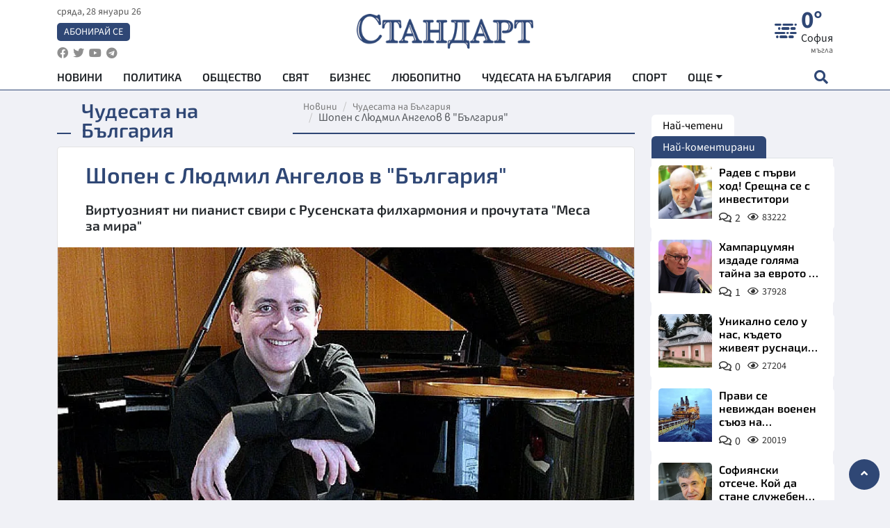

--- FILE ---
content_type: text/html; charset=utf-8
request_url: https://www.standartnews.com/chudesata_na_balgariya/shopen_s_lyudmil_angelov_v_balgariya-231054.html
body_size: 16038
content:
<!DOCTYPE html>
<html xmlns="https://www.w3.org/1999/xhtml" xml:lang="bg" lang="bg"
      prefix="og: https://ogp.me/ns# fb: https://ogp.me/ns/fb# article: https://ogp.me/ns/article#">
<head prefix="og: https://ogp.me/ns# fb: https://ogp.me/ns/fb#  article: https://ogp.me/ns/article#">

    <meta charset="utf-8" />
<meta http-equiv="Content-Type" content="text/html; charset=utf-8" />
<meta http-equiv="Content-Language" content="bg" />
<meta http-equiv="X-UA-Compatible" content="IE=edge">
<meta name="language" content="bulgarian" />
<meta name="country" content="Bulgaria"/>
<meta name="classification" content="Новини"/>
<meta name="owner" content="StandartNews.com - Последни новини от България и света"/>
<meta name="copyright" content="Copyright (c) by StandartNews.com - Последни новини от България и света"/>
<meta name="viewport" content="width=device-width, initial-scale=1.0">
<meta name="robots" content="index, follow, max-snippet:-1, max-image-preview:large, max-video-preview:-1" />
<meta name="googlebot" content="index, follow, max-snippet:-1, max-image-preview:large, max-video-preview:-1" />
<meta name="bingbot" content="index, follow, max-snippet:-1, max-image-preview:large, max-video-preview:-1" />
<meta name="revisit-after" content="1 hours" />
<title>Шопен с Людмил Ангелов в &quot;България&quot; - Чудесата на България — Новини Стандарт</title>
<meta name="title" content="Шопен с Людмил Ангелов в &quot;България&quot; - Чудесата на България — Новини Стандарт" />
<meta name="description" content="Виртуозният ни пианист свири с Русенската филхармония и прочутата &quot;Меса за мира&quot;" />
<meta name="keywords" content="Людмил Ангелов, Концерт, Пиано, Зала България, Фестивал" />
<meta name="news_keywords" content="Людмил Ангелов, Концерт, Пиано, Зала България, Фестивал" />
<meta name="author" content="Елица Иванова">
<meta name="rating" content="general">
<meta name="DC.Publisher" content="https://www.standartnews.com"/>
<meta name="DC.Language" content="bg"/>
<meta name="Location" content="global"/>
<meta name="geo.region" content="BG" />


<meta name="audience" content="General"/>
<meta name="distribution" content="global">
<meta name="allow-search" content="yes"/>
<meta name="msnbot" content="robots-terms"/>
<meta name="mssmarttagspreventparsing" content="true"/>
<meta property="og:locale" content="bg_BG" />
<meta property="og:type" content="article" />
<meta property="og:title" content="Шопен с Людмил Ангелов в &quot;България&quot; - Чудесата на България — Новини Стандарт" />
<meta property="twitter:title" content="Шопен с Людмил Ангелов в &quot;България&quot; - Чудесата на България — Новини Стандарт"/>
<meta name="twitter:card" content="summary_large_image" />
<meta name="twitter:site" content="StandartNews.com" />
<meta name="identifier-URL" content="https://www.standartnews.com" />

<meta property="og:description" content="Виртуозният ни пианист свири с Русенската филхармония и прочутата &quot;Меса за мира&quot;" />
<meta property="og:url" content="https://www.standartnews.com/chudesata-na-balgariya/shopen_s_lyudmil_angelov_v_balgariya-231054.html" />
<meta property="og:site_name" content="StandartNews.com" />
<meta property="fb:pages" content="173798699346835" />

<meta property="article:publisher" content="Екрит Медиа ООД" />

<meta property="article:author" content="Елица Иванова" />
<meta name="thumbnail" content="https://cdn.standartnews.com/media/346512/conversions/sopen-s-liudmil-angelov-v-bielgariia-og.jpg" />
<meta property="og:image" content="https://cdn.standartnews.com/media/346512/conversions/sopen-s-liudmil-angelov-v-bielgariia-og.jpg" />
<meta property="og:image:alt" content="Шопен с Людмил Ангелов в &quot;България&quot; - Чудесата на България — Новини Стандарт" />
<meta property="og:image:width" content="1200" />
<meta property="og:image:height" content="630" />
<meta name="csrf-token" content="JBqEBEAEAvq7ATIhM8zamZGlZCycnLLKCk1GSiPx">


<link rel="canonical" href="https://www.standartnews.com/chudesata-na-balgariya/shopen_s_lyudmil_angelov_v_balgariya-231054.html" />
<link rel="alternate" hreflang="bg-BG" href="https://www.standartnews.com/chudesata-na-balgariya/shopen_s_lyudmil_angelov_v_balgariya-231054.html">

<meta property="article:tag" content="Людмил Ангелов" />
<meta property="article:tag" content="Концерт" />
<meta property="article:tag" content="Пиано" />
<meta property="article:tag" content="Зала България" />
<meta property="article:tag" content="Фестивал" />


<link rel="preconnect" href="//www.google-analytics.com">
<link rel="preconnect" href="https://fonts.gstatic.com">
<link rel="preconnect" href="//securepubads.g.doubleclick.net" crossorigin />
<link rel="dns-prefetch" href="//www.googletagmanager.com" />
<link rel="dns-prefetch" href="//pagead2.googlesyndication.com" />
<link rel="preconnect" href="//tpc.googlesyndication.com" crossorigin />
<link rel="dns-prefetch" href="//onesignal.com" />
<link rel="dns-prefetch" href="//cdn.onesignal.com" />
<link rel="dns-prefetch" href="//connect.facebook.net" />
<link rel="dns-prefetch" href="//gabg.hit.gemius.pl" />
<link rel="dns-prefetch" href="//alt.adocean.pl" />

<link rel="dns-prefetch" href="//www.facebook.com">


<script src="https://cdn.onesignal.com/sdks/web/v16/OneSignalSDK.page.js" defer></script>
<script>
    window.OneSignalDeferred = window.OneSignalDeferred || [];
    OneSignalDeferred.push(async function(OneSignal) {
        await OneSignal.init({
            appId: "f55c7f27-9611-466b-80da-1fb263e77cac",
        });
    });
</script>

<script async src="https://pagead2.googlesyndication.com/pagead/js/adsbygoogle.js?client=ca-pub-6729132906796153"  crossorigin="anonymous"></script>
 
<meta name="facebook-domain-verification" content="l17rgpna63sjtkbhdkku0a1m6k8f0w" />

<!-- Google Tag Manager -->
<script>(function(w,d,s,l,i){w[l]=w[l]||[];w[l].push({'gtm.start':
new Date().getTime(),event:'gtm.js'});var f=d.getElementsByTagName(s)[0],
j=d.createElement(s),dl=l!='dataLayer'?'&l='+l:'';j.async=true;j.src=
'https://www.googletagmanager.com/gtm.js?id='+i+dl;f.parentNode.insertBefore(j,f);
})(window,document,'script','dataLayer','GTM-T77QSFV5');</script>
<!-- End Google Tag Manager -->

<script async src="https://securepubads.g.doubleclick.net/tag/js/gpt.js"></script>

<!-- GPT v4 -->
<script>
  window.googletag = window.googletag || {cmd: []};
  googletag.cmd.push(function() {
    const mapping = googletag.sizeMapping()
      .addSize([1024, 0], [[970, 90],[970, 250],[750, 300],[750, 100],[750, 200],[600, 250],[600, 300],[528, 300],[300, 120]])
      .addSize([0, 0], [[300, 250],[300, 600],[336, 600],[300, 120]])
      .build();
    // h01-top
    googletag.defineSlot('/5677910/h01', [[970, 90], [728, 90], [300, 250], [970, 250]], 'div-gpt-ad-1762250055399-0').addService(googletag.pubads());
    // h02-c
    googletag.defineSlot('/5677910/h02-c', [[300, 250], [728, 90], 'fluid', [300, 600], [970, 90], [970, 250]], 'div-gpt-ad-1757747746776-0').addService(googletag.pubads());
    // h03m
    googletag.defineSlot('/5677910/h03m', [[300, 250], [336, 280], 'fluid', [300, 100]], 'div-gpt-ad-1757747917389-0').addService(googletag.pubads());
    // h04-right
    googletag.defineSlot('/5677910/h04r', [[300, 100], [300, 250], [300, 300], [300, 600]], 'div-gpt-ad-1757950575263-0').addService(googletag.pubads());
    // h05-left
    googletag.defineSlot('/5677910/h05-l', [[300, 250], [336, 280], [600, 250], [600, 300], [750, 200], [300, 600], [750, 300], 'fluid', [528, 300], [336, 600], [750, 100]], 'div-gpt-ad-1758001641328-0').addService(googletag.pubads());
    // h06-sidebar
    googletag.defineSlot('/5677910/h06-l', [[300, 250], [300, 600]], 'div-gpt-ad-1758013781534-0').addService(googletag.pubads());
    // h07-left
    googletag.defineSlot('/5677910/h07-l', [[600, 250], [750, 100], 'fluid', [336, 600], [300, 600], [336, 280], [300, 250], [750, 200], [750, 300]], 'div-gpt-ad-1758020847632-0').addService(googletag.pubads());
    // h08-sidebar
    googletag.defineSlot('/5677910/h08-r', [[300, 250], [300, 600]], 'div-gpt-ad-1758179692938-0').addService(googletag.pubads());
    // h09-sidebar
    googletag.defineSlot('/5677910/h09-r', [[300, 250], [300, 600]], 'div-gpt-ad-1758185132347-0').addService(googletag.pubads());
    // i02-sb
    googletag.defineSlot('/5677910/gam-i02-sb', [[300, 250], [300, 600]], 'div-gpt-ad-1756995482170-0').defineSizeMapping(mapping).addService(googletag.pubads());
    // gam-i3-ia-m
    googletag.defineSlot('/5677910/gam-i3-ia-m', [[600, 250], [336, 600], [600, 300], [750, 100], [750, 300], [300, 600], [300, 250], [528, 300], [750, 200]], 'div-gpt-ad-1767714341978-0').defineSizeMapping(mapping).addService(googletag.pubads());
    // gam-i3-2-ia
    googletag.defineSlot('/5677910/gam-i3-2-ia', [[300, 600], [600, 250], [300, 250], [750, 200], [336, 280]], 'div-gpt-ad-1767713899905-0').defineSizeMapping(mapping).addService(googletag.pubads());
    // gam-i4-ua-m
    googletag.defineSlot('/5677910/gam-i4-ua-m', [[750, 100], [300, 250], [600, 300], [750, 200], [300, 600], [600, 250], [528, 300], [750, 300], [336, 600]], 'div-gpt-ad-1757141963961-0').defineSizeMapping(mapping).addService(googletag.pubads());
    // i07-l
    googletag.defineSlot('/5677910/i07-l', [[300, 250], 'fluid', [528, 300], [336, 280], [336, 600], [600, 300], [750, 200], [750, 100], [300, 600], [600, 250], [750, 300]], 'div-gpt-ad-1757319745812-0').defineSizeMapping(mapping).addService(googletag.pubads());
    googletag.pubads().enableSingleRequest();
    googletag.pubads().collapseEmptyDivs();
    googletag.enableServices();
  });
</script>



    <meta name="atdlayout" content="article">

    <script type="application/ld+json">
        {
            "@context":"https://schema.org",
    "@type":"Organization",
    "name":"Стандарт Нюз",
    "logo": {
        "@type": "ImageObject",
        "url": "https:\/\/www.standartnews.com\/build\/assets\/logo-BWKZEvMh.png"    },
    "email": "agency@standartnews.com",
    "description": "Информационна агенция Стандарт Нюз и вестник Стандарт | Новини, анализи, коментари, интервюта | Актуални вести от България и Света",
    "telephone": "+359879807727",
 		"url" : "https://www.standartnews.com",
   	"sameAs" : [
   		"https://news.google.com/publications/CAAqBwgKMM7DoAwwr-uwBA?ceid=BG:bg&oc=3",
  		"https://www.facebook.com/standartnews",
  		"https://twitter.com/StandartNewsBG",
  		"https://www.youtube.com/@Standart-News",
  		"https://t.me/StandartNewsBg"
  	]
}
    </script>

    <script type="application/ld+json">
        {
            "@context": "https://schema.org",
	"@type": "hentry",
	"entry-title": "Шопен с Людмил Ангелов в \"България\"",
	"published": "2014-03-23T19:25:00+02:00",
	"updated": "2014-03-23T19:25:00+02:00"
}
    </script>


    <script type='application/ld+json'>
        {
          "@context": "https://schema.org",
  "@type": "NewsArticle",
  "mainEntityOfPage": {
    "@type": "WebPage",
    "@id": "https:\/\/www.standartnews.com\/chudesata-na-balgariya\/shopen_s_lyudmil_angelov_v_balgariya-231054.html"  },
  "isAccessibleForFree": true,
  "dateCreated": "2014-03-23T19:25:00+02:00",
  "datePublished": "2014-03-23T19:25:00+02:00",
  "dateModified": "2014-03-23T19:25:00+02:00",
  "inLanguage" : "bg-BG",
  "copyrightYear" : "2026",
  "keywords" : "\u041b\u044e\u0434\u043c\u0438\u043b \u0410\u043d\u0433\u0435\u043b\u043e\u0432, \u041a\u043e\u043d\u0446\u0435\u0440\u0442, \u041f\u0438\u0430\u043d\u043e, \u0417\u0430\u043b\u0430 \u0411\u044a\u043b\u0433\u0430\u0440\u0438\u044f, \u0424\u0435\u0441\u0442\u0438\u0432\u0430\u043b",
  "url": "https:\/\/www.standartnews.com\/chudesata-na-balgariya\/shopen_s_lyudmil_angelov_v_balgariya-231054.html",
  "headline": "Шопен с Людмил Ангелов в \"България\"",
  "description": "Виртуозният ни пианист свири с Русенската филхармония и прочутата \"Меса за мира\"",
  "thumbnailUrl": "https:\/\/cdn.standartnews.com\/media\/346512\/conversions\/sopen-s-liudmil-angelov-v-bielgariia-og.jpg",
  "name": "Шопен с Людмил Ангелов в \"България\"",
  "articleBody": "Людмил Ангелов, който в момента е директор на Международния музикален фестивал в Толедо, отново е в родината, за да достави наслада на меломаните. Под диригентството на Найден Тодоров и с участието на Русенската филхармония световноизвестният ни пианист ще свири утре в зала \"България\" от 19,30 часа. Концертът е поредното събитие в програмата на Европейския музикален фестивал, който се провежда за 14-и път от 12 март до 12 юни. В началото маестрото на клавишите ще изпълни Концерт за пиано и оркестър номер 1 от Шопен. Талантливият пианист е признат за един от най-добрите интерпретатори в света на прочутия поляк. А във втората част на концерта софийската публика ще се срещне за първи път с \"Въоръженият човек\" на Карл Дженкинс - меса за солисти, хор и оркестър, чиято премиера за България се състоя в Русе през септември миналата година. Творбата е една от най-популярните произведения на уелсеца, който оглавява класацията на 10-те най-ярки съвременни композитори в света. Подзаглавието й е \"Меса за мир\". Създадена е по поръчка на музея Royal Armouries за тържествата по повод настъпването на 2000 година и е посветена на жертвите на войната в Косово. Гай Уилсън, тогава шеф на музея, подбира текстовете за месата, като включва писателите Ръдиард Киплинг, Алфред Тенисън и Санкичи Тоге, който е оцелял от бомбардировките над Хирошима, но умира след няколко години от левкемия. Участват още смесен и детски хор \"Дунавски звуци\" с диригент Стелияна Димитрова и солистите Даниела Караиванова, Андреана Николова, Александър Баранови и Момчил Миланов.",
  "author": {
    "@type": "Person",
    "name": "Елица Иванова",
    "url": "https:\/\/www.standartnews.com\/avtor\/elica-ivanova",
    "sameAs": [
		"https://news.google.com/publications/CAAqBwgKMM7DoAwwr-uwBA?ceid=BG:bg&oc=3",
  		"https://www.facebook.com/standartnews",
  		"https://twitter.com/StandartNewsBG",
  		"https://www.youtube.com/@Standart-News",
  		"https://t.me/StandartNewsBg"
    ]
  },
  "articleSection": [
                                    "Чудесата на България"                            ],
        "image": {
          "@type": "ImageObject",
          "url": "https:\/\/cdn.standartnews.com\/media\/346512\/conversions\/sopen-s-liudmil-angelov-v-bielgariia-og.jpg",
          "width": 1200,
          "height": 630
        },
        "wordCount" : 240,
  "publisher": {
    "@type": "NewsMediaOrganization",
    "name": "Екрит Медиа ООД",
    "url": "https://www.standartnews.com",
    "logo": {
      "@type": "ImageObject",
      "url": "https:\/\/www.standartnews.com\/build\/assets\/logo-BWKZEvMh.png"    },
    "sameAs": [
      "https://www.facebook.com/standartnews",
      "https://twitter.com/StandartNewsBG"
    ]
  }
}
    </script>

    <script type="application/ld+json">
        {
           "@context": "https://schema.org",
	   "@type": "BreadcrumbList",
	   "itemListElement": [
		  {
			 "@type": "ListItem",
			 "position": 1,
			 "item": {
 			"@id": "https:\/\/www.standartnews.com",
				"name": "Новини"
			 }
		  },
		  {
			 "@type": "ListItem",
			 "position": 2,
			 "item": {
 			"@id": "https:\/\/www.standartnews.com\/chudesata-na-balgariya.html",
				"name": "Чудесата на България"			 }
		  }
	   ]
	}
    </script>


    <meta property="article:section" content="Чудесата на България"/>
    <meta property="article:published_time" content="2014-03-23T19:25:00+02:00"/>
    <meta property="article:modified_time" content="2014-03-23T19:25:00+02:00"/>
    <meta property="og:updated_time" content="2014-03-23T19:25:00+02:00"/>
    <meta property="og:image:secure_url" content="https://cdn.standartnews.com/media/346512/conversions/sopen-s-liudmil-angelov-v-bielgariia-og.jpg"/>
    <meta name="copyright" content="©️ Екрит Медиа ООД"/>
    <meta name="twitter:card" content="summary_large_image"/>
    <meta name="twitter:description" content="Виртуозният ни пианист свири с Русенската филхармония и прочутата &quot;Меса за мира&quot;"/>
    <meta name="twitter:title" content="Шопен с Людмил Ангелов в &quot;България&quot; - Чудесата на България — Новини Стандарт"/>
    <meta name="twitter:site" content="StandartNews.com"/>
    <meta name="twitter:image" content="https://cdn.standartnews.com/media/346512/conversions/sopen-s-liudmil-angelov-v-bielgariia-og.jpg"/>
    <meta name="twitter:image:alt" content="https://cdn.standartnews.com/media/346512/conversions/sopen-s-liudmil-angelov-v-bielgariia-og.jpg">
    <meta name="twitter:creator" content="@StandartNews.com"/>
    <meta name="contact" content="info@standartnews.com"/>

<link rel="icon" type="image/x-icon" href="https://www.standartnews.com/build/assets/favicon-BowyKsyV.ico">
<link rel="apple-touch-icon" sizes="57x57" href="https://www.standartnews.com/build/assets/apple-icon-57x57-DuwwO6yu.png">
<link rel="apple-touch-icon" sizes="60x60" href="https://www.standartnews.com/build/assets/apple-icon-60x60-DGuB3NRA.png">
<link rel="apple-touch-icon" sizes="72x72" href="https://www.standartnews.com/build/assets/apple-icon-72x72-CF8D2x95.png">
<link rel="apple-touch-icon" sizes="76x76" href="https://www.standartnews.com/build/assets/apple-icon-76x76-BZUsb_bb.png">
<link rel="apple-touch-icon" sizes="114x114" href="https://www.standartnews.com/build/assets/apple-icon-114x114-BuDGPFSc.png">
<link rel="apple-touch-icon" sizes="120x120" href="https://www.standartnews.com/build/assets/apple-icon-120x120-PcQmG1I7.png">
<link rel="apple-touch-icon" sizes="144x144" href="https://www.standartnews.com/build/assets/ms-icon-144x144-CEJ87v-O.png">
<link rel="apple-touch-icon" sizes="152x152" href="https://www.standartnews.com/build/assets/apple-icon-152x152-WRzrQ7XH.png">
<link rel="apple-touch-icon" sizes="180x180" href="https://www.standartnews.com/build/assets/apple-icon-180x180-CvFLIUzM.png">
<link rel="icon" type="image/png" sizes="32x32" href="https://www.standartnews.com/build/assets/favicon-32x32-C7msAGai.png">
<link rel="icon" type="image/png" sizes="16x16" href="https://www.standartnews.com/build/assets/favicon-16x16-Drifnk-4.png">
<meta name="msapplication-TileImage" content="https://www.standartnews.com/build/assets/ms-icon-144x144-CEJ87v-O.png">
<link rel="manifest" href="https://www.standartnews.com/build/assets/site-DImO3pJD.webmanifest">

<!--[if lt IE 9]>
<script>
document.createElement('header');
document.createElement('nav');
document.createElement('section');
document.createElement('article');
document.createElement('aside');
document.createElement('footer');
document.createElement('hgroup');
</script>
<![endif]-->


    <link rel="dns-prefetch" href="https://ads.standartnews.com">
    <link rel="preconnect" href="https://ads.standartnews.com" crossorigin/>

    <link rel="dns-prefetch" href="https://cdn.standartnews.com">
    <link rel="preconnect" href="https://cdn.standartnews.com" crossorigin>




    <link rel="preload" as="style" href="https://www.standartnews.com/build/assets/front-Dk8Eg5dK.css" /><link rel="preload" as="style" href="https://www.standartnews.com/build/assets/front-DkBSsmpK.css" /><link rel="modulepreload" as="script" href="https://www.standartnews.com/build/assets/front-C6RDu5z_.js" /><link rel="stylesheet" href="https://www.standartnews.com/build/assets/front-Dk8Eg5dK.css" data-navigate-track="reload" /><link rel="stylesheet" href="https://www.standartnews.com/build/assets/front-DkBSsmpK.css" data-navigate-track="reload" /><script type="module" src="https://www.standartnews.com/build/assets/front-C6RDu5z_.js" data-navigate-track="reload"></script>
    
</head>
<body>


<!-- Google Tag Manager (noscript) -->
<noscript>
    <iframe src="https://www.googletagmanager.com/ns.html?id=GTM-T77QSFV5"
            height="0" width="0" style="display:none;visibility:hidden"></iframe>
</noscript>
<!-- End Google Tag Manager (noscript) -->

<div class="sub-header">
        <center>
            <!-- Ad Server Javascript Tag - i00 -->
<script type='text/javascript'><!--//<![CDATA[
   var m3_u = (location.protocol=='https:'?'https://ads.standartnews.com/www/delivery/ajs.php':'http://ads.standartnews.com/www/delivery/ajs.php');
   var m3_r = Math.floor(Math.random()*99999999999);
   if (!document.MAX_used) document.MAX_used = ',';
   document.write ("<scr"+"ipt type='text/javascript' src='"+m3_u);
   document.write ("?zoneid=56&target=_blank");
   document.write ('&cb=' + m3_r);
   if (document.MAX_used != ',') document.write ("&exclude=" + document.MAX_used);
   document.write (document.charset ? '&charset='+document.charset : (document.characterSet ? '&charset='+document.characterSet : ''));
   document.write ("&loc=" + escape(window.location));
   if (document.referrer) document.write ("&referer=" + escape(document.referrer));
   if (document.context) document.write ("&context=" + escape(document.context));
   document.write ("'><\/scr"+"ipt>");
//]]>--></script><noscript><a href='https://ads.standartnews.com/www/delivery/ck.php?n=aaa93663&cb=INSERT_RANDOM_NUMBER_HERE' target='_blank'><img src='https://ads.standartnews.com/www/delivery/avw.php?zoneid=56&cb=INSERT_RANDOM_NUMBER_HERE&n=aaa93663' border='0' alt='' /></a></noscript>
        </center>
    </div>

<header id="header">
  <div class="container">
    <div class="header-top row">

      <div class="col-3 col-md-4">
        <div class="d-none d-md-flex h-100 justify-content-between flex-column align-items-start">
          <div class="date">сряда, 28 януари 26</div>
          <div class="subscribe"><a href="https://abonament.standartnews.com/" target="_blank" title="Абонирай се за вестник Стандарт " >Абонирай се</a></div>
          <div class="social-links">
            <ul class="social-list">
                            <li><a href="https://www.facebook.com/standartnews"  title="Последвайте StandartNews в Facebook" target="_blank" ><i class="fab fa-facebook"></i></a></li>
              
                            <li><a href="https://twitter.com/StandartNewsBG"  title="Последвайте StandartNews в Instagram" target="_blank"><i class="fab fa-twitter"></i></a></li>
              
                            <li><a href="https://www.youtube.com/@Standart-News" title="Последвайте StandartNews в YouTube" target="_blank"><i class="fab fa-youtube"></i></a></li>
              
              
                            <li><a href="https://t.me/StandartNewsBg"  title="Последвайте StandartNews в Telegram" target="_blank"><i class="fab fa-telegram"></i></a></li>
              
            </ul>
          </div>
        </div>

        <div class="d-flex d-md-none h-100 align-items-center">
          <button aria-label="mobile navigation" class="d-block d-md-none burger-bnt swipe-menu-btn">
           <i class="fas fa-bars"></i>
          </button>
        </div>
      </div>

      <div class="col-6 col-md-4 text-center logo">
        <a href="https://www.standartnews.com" title="" >
          <img src="https://www.standartnews.com/build/assets/logo-BWKZEvMh.png" width="305" height="60" title="StandartNews.com" alt="Стандарт Нюз" />
        </a>
      </div>

      <div class="col-3 col-md-4">

        <div id="weather-header" class="d-none d-md-flex h-100 ">
                    <div>
            <div class=" weather  flex-column justify-content-center">
                <div class="d-flex mb-1 justify-content-center">
                    <i class="icon wi wi-dust"></i>
                    <div>
                      <div class="temp">0°</div>
                      <div class="city">София</div>
                    </div>
                </div>
                <div class="condition-text">мъгла</div>
            </div>
          </div>
                    <div>
            <div class=" weather  flex-column justify-content-center">
                <div class="d-flex mb-1 justify-content-center">
                    <i class="icon wi wi-cloud"></i>
                    <div>
                      <div class="temp">5°</div>
                      <div class="city">Пловдив</div>
                    </div>
                </div>
                <div class="condition-text">предимно ясно</div>
            </div>
          </div>
                    <div>
            <div class=" weather  flex-column justify-content-center">
                <div class="d-flex mb-1 justify-content-center">
                    <i class="icon wi wi-cloudy"></i>
                    <div>
                      <div class="temp">6°</div>
                      <div class="city">Варна</div>
                    </div>
                </div>
                <div class="condition-text">предимно облачно</div>
            </div>
          </div>
                    <div>
            <div class=" weather  flex-column justify-content-center">
                <div class="d-flex mb-1 justify-content-center">
                    <i class="icon wi wi-cloudy"></i>
                    <div>
                      <div class="temp">6°</div>
                      <div class="city">Бургас</div>
                    </div>
                </div>
                <div class="condition-text">облачно</div>
            </div>
          </div>
                    <div>
            <div class=" weather  flex-column justify-content-center">
                <div class="d-flex mb-1 justify-content-center">
                    <i class="icon wi wi-cloudy"></i>
                    <div>
                      <div class="temp">4°</div>
                      <div class="city">Русе</div>
                    </div>
                </div>
                <div class="condition-text">облачно</div>
            </div>
          </div>
                    <div>
            <div class=" weather  flex-column justify-content-center">
                <div class="d-flex mb-1 justify-content-center">
                    <i class="icon wi wi-cloudy"></i>
                    <div>
                      <div class="temp">4°</div>
                      <div class="city">Стара Загора</div>
                    </div>
                </div>
                <div class="condition-text">разкъсана облачност</div>
            </div>
          </div>
                    <div>
            <div class=" weather  flex-column justify-content-center">
                <div class="d-flex mb-1 justify-content-center">
                    <i class="icon wi wi-windy"></i>
                    <div>
                      <div class="temp">1°</div>
                      <div class="city">Плевен</div>
                    </div>
                </div>
                <div class="condition-text">лека мъгла</div>
            </div>
          </div>
                    <div>
            <div class=" weather  flex-column justify-content-center">
                <div class="d-flex mb-1 justify-content-center">
                    <i class="icon wi wi-cloudy"></i>
                    <div>
                      <div class="temp">2°</div>
                      <div class="city">Сливен</div>
                    </div>
                </div>
                <div class="condition-text">предимно облачно</div>
            </div>
          </div>
                    <div>
            <div class=" weather  flex-column justify-content-center">
                <div class="d-flex mb-1 justify-content-center">
                    <i class="icon wi wi-cloudy"></i>
                    <div>
                      <div class="temp">5°</div>
                      <div class="city">Добрич</div>
                    </div>
                </div>
                <div class="condition-text">предимно облачно</div>
            </div>
          </div>
                    <div>
            <div class=" weather  flex-column justify-content-center">
                <div class="d-flex mb-1 justify-content-center">
                    <i class="icon wi wi-cloudy"></i>
                    <div>
                      <div class="temp">5°</div>
                      <div class="city">Шумен</div>
                    </div>
                </div>
                <div class="condition-text">разкъсана облачност</div>
            </div>
          </div>
                    <div>
            <div class=" weather  flex-column justify-content-center">
                <div class="d-flex mb-1 justify-content-center">
                    <i class="icon wi wi-cloudy"></i>
                    <div>
                      <div class="temp">-1°</div>
                      <div class="city">Перник</div>
                    </div>
                </div>
                <div class="condition-text">облачно</div>
            </div>
          </div>
                  </div>


        <div class="d-flex d-md-none search-btn h-100  justify-content-end">
          <button aria-label="open search form" class="d-block d-md-none">
           <i class="fas fa-search"></i>
           <i class="fas fa-times"></i>
          </button>

        </div>

      </div>

    </div>


    <div class="d-none d-md-flex ">
      <nav class="main-nav" itemscope="" itemtype="https://schema.org/SiteNavigationElement" >
        <div class="collapse navbar-collapse d-none d-md-block">
          <ul class="navbar-nav main-menu d-none d-md-block">
                                  <li class="nav-item nav-item-0  " itemprop="name">
              <a  class="nav-link   " href="/" target="" title="Новини" itemprop="url" >Новини</a>

              
              
                          </li>
                        <li class="nav-item nav-item-1  " itemprop="name">
              <a  class="nav-link   " href="/balgariya-politika.html" target="" title="Политика" itemprop="url" >Политика</a>

              
                          </li>
                        <li class="nav-item nav-item-2  " itemprop="name">
              <a  class="nav-link   " href="/balgariya-obshtestvo.html" target="" title="Общество" itemprop="url" >Общество</a>

              
                          </li>
                        <li class="nav-item nav-item-3  " itemprop="name">
              <a  class="nav-link   " href="/svyat.html" target="" title="Свят" itemprop="url" >Свят</a>

              
                          </li>
                        <li class="nav-item nav-item-4  " itemprop="name">
              <a  class="nav-link   " href="/biznes.html" target="" title="Бизнес" itemprop="url" >Бизнес</a>

              
                          </li>
                        <li class="nav-item nav-item-5  " itemprop="name">
              <a  class="nav-link   " href="/lifestyle-lyubopitno.html" target="" title="Любопитно" itemprop="url" >Любопитно</a>

              
                          </li>
                        <li class="nav-item nav-item-6  " itemprop="name">
              <a  class="nav-link   " href="/chudesata-na-balgariya.html" target="" title="Чудесата на България" itemprop="url" >Чудесата на България</a>

              
                          </li>
                        <li class="nav-item nav-item-7  " itemprop="name">
              <a  class="nav-link   " href="/sport.html" target="" title="Спорт" itemprop="url" >Спорт</a>

              
                          </li>
                        <li class="nav-item nav-item-8  " itemprop="name">
              <a  class="nav-link   " href="/podcast.html" target="" title="Подкаст" itemprop="url" >Подкаст</a>

              
                          </li>
                        <li class="nav-item nav-item-9  " itemprop="name">
              <a  class="nav-link   " href="/regionalni.html" target="" title="Регионални" itemprop="url" >Регионални</a>

              
                          </li>
                        <li class="nav-item nav-item-10  " itemprop="name">
              <a  class="nav-link   " href="/vestnik-standart.html" target="" title="Вестник Стандарт" itemprop="url" >Вестник Стандарт</a>

              
                          </li>
                        <li class="nav-item nav-item-11  " itemprop="name">
              <a  class="nav-link   " href="/mladezhka-akademiya-chudesata-na-balgariya.html" target="" title="Младежка академия &quot;Чудесата на България&quot;" itemprop="url" >Младежка академия &quot;Чудесата на България&quot;</a>

              
                          </li>
                        <li class="nav-item nav-item-12  " itemprop="name">
              <a  class="nav-link   " href="/zdrave.html" target="" title="Здраве" itemprop="url" >Здраве</a>

              
                          </li>
                        <li class="nav-item nav-item-13  " itemprop="name">
              <a  class="nav-link   " href="/balgariya-obrazovanie.html" target="" title="Образование" itemprop="url" >Образование</a>

              
                          </li>
                        <li class="nav-item nav-item-14  " itemprop="name">
              <a  class="nav-link   " href="/moyat-grad.html" target="" title="Моят град" itemprop="url" >Моят град</a>

              
                          </li>
                        <li class="nav-item nav-item-15  " itemprop="name">
              <a  class="nav-link   " href="/tekhnologii.html" target="" title="Технологии" itemprop="url" >Технологии</a>

              
                          </li>
                        <li class="nav-item nav-item-16  " itemprop="name">
              <a  class="nav-link   " href="/da-na-blgarskata-khrana.html" target="" title="ДА!На българската храна" itemprop="url" >ДА!На българската храна</a>

              
                          </li>
                        <li class="nav-item nav-item-17  " itemprop="name">
              <a  class="nav-link   " href="/da-na-blgarskata-ikonomika.html" target="" title="ДА! На българската икономика" itemprop="url" >ДА! На българската икономика</a>

              
                          </li>
                        <li class="nav-item nav-item-18  " itemprop="name">
              <a  class="nav-link   " href="/kultura.html" target="" title="Култура" itemprop="url" >Култура</a>

              
                          </li>
                        <li class="nav-item nav-item-19  " itemprop="name">
              <a  class="nav-link   " href="/balgariya-pravosudie.html" target="" title="Правосъдие" itemprop="url" >Правосъдие</a>

              
                          </li>
                        <li class="nav-item nav-item-20  " itemprop="name">
              <a  class="nav-link   " href="/balgariya-krimi.html" target="" title="Крими" itemprop="url" >Крими</a>

              
                          </li>
                        <li class="nav-item nav-item-21  " itemprop="name">
              <a  class="nav-link   " href="/kiberzashchitnitsi.html" target="" title="Киберзащитници" itemprop="url" >Киберзащитници</a>

              
                          </li>
                        <li class="nav-item nav-item-22  " itemprop="name">
              <a  class="nav-link   " href="/vyara.html" target="" title="Вяра" itemprop="url" >Вяра</a>

              
                          </li>
                        <li class="nav-item nav-item-23  " itemprop="name">
              <a  class="nav-link   " href="/malki-obyavi.html" target="" title="Обяви" itemprop="url" >Обяви</a>

              
                          </li>
                        <li class="nav-item nav-item-24  " itemprop="name">
              <a  class="nav-link   " href="/voynata-v-ukrayna.html" target="" title="Войната в Украйна" itemprop="url" >Войната в Украйна</a>

              
                          </li>
                                  <li class="nav-item more dropdown">
              <span class="nav-link dropdown-toggle">Още</span>
              <ul class="dropdown-menu"></ul>
            </li>
          </ul>
        </div>
      </nav>

      <div class="search-icon  search-btn">
        <button aria-label="open search form" class="h-100">
          <i class="fas fa-search"></i>
          <i class="fas fa-times"></i>
        </button>
      </div>
    </div>


  </div>

  <div id="mobile-nav" class="d-md-none">

    <div class="header">
      <a href="https://www.standartnews.com">
        <img src="https://www.standartnews.com/build/assets/logo-white-C2sOev6b.png" width="305" height="60" alt="Стандарт" title="Standart News" >
      </a>
    </div>

    <button aria-label="close search form" class="close-btn">
      <i class="fas fa-times"></i>
    </button>

    <ul class="navbar-nav mobile-menu">
                <li class="nav-item nav-item-0    "><a class="nav-link" href="/" target="" title="Начална страница">Новини</a>

        
      </li>
            <li class="nav-item nav-item-1    "><a class="nav-link" href="/balgariya-politika.html" target="" title="Политика">Политика</a>

        
      </li>
            <li class="nav-item nav-item-2    "><a class="nav-link" href="/balgariya-obshtestvo.html" target="" title="Общество">Общество</a>

        
      </li>
            <li class="nav-item nav-item-3    "><a class="nav-link" href="/podcast.html" target="" title="Подкаст">Подкаст</a>

        
      </li>
            <li class="nav-item nav-item-4    "><a class="nav-link" href="/biznes.html" target="" title="Бизнес">Бизнес</a>

        
      </li>
            <li class="nav-item nav-item-5    "><a class="nav-link" href="/svyat.html" target="" title="Свят">Свят</a>

        
      </li>
            <li class="nav-item nav-item-6    "><a class="nav-link" href="/lifestyle-lyubopitno.html" target="" title="Любопитно">Любопитно</a>

        
      </li>
            <li class="nav-item nav-item-7    "><a class="nav-link" href="/lifestyle.html" target="" title="Лайфстайл">Лайфстайл</a>

        
      </li>
            <li class="nav-item nav-item-8    "><a class="nav-link" href="/sport.html" target="" title="Спорт">Спорт</a>

        
      </li>
            <li class="nav-item nav-item-9    "><a class="nav-link" href="/regionalni.html" target="" title="Регионални">Регионални</a>

        
      </li>
            <li class="nav-item nav-item-10    "><a class="nav-link" href="/chudesata-na-balgariya.html" target="" title="Чудесата на България">Чудесата на България</a>

        
      </li>
            <li class="nav-item nav-item-11    "><a class="nav-link" href="/mladezhka-akademiya-chudesata-na-balgariya.html" target="" title="Младежка академия &quot;Чудесата на България&quot;">Младежка академия &quot;Чудесата на България&quot;</a>

        
      </li>
            <li class="nav-item nav-item-12    "><a class="nav-link" href="/vestnik-standart.html" target="" title="Вестник &quot;Стандарт&quot;">Вестник &quot;Стандарт&quot;</a>

        
      </li>
            <li class="nav-item nav-item-13    "><a class="nav-link" href="/zdrave.html" target="" title="Здраве">Здраве</a>

        
      </li>
            <li class="nav-item nav-item-14    "><a class="nav-link" href="/balgariya-obrazovanie.html" target="" title="Образование">Образование</a>

        
      </li>
            <li class="nav-item nav-item-15    "><a class="nav-link" href="/moyat-grad.html" target="" title="Моят град">Моят град</a>

        
      </li>
            <li class="nav-item nav-item-16    "><a class="nav-link" href="/da-na-blgarskata-khrana.html" target="" title="ДА! На българската храна">ДА! На българската храна</a>

        
      </li>
            <li class="nav-item nav-item-17    "><a class="nav-link" href="/da-na-blgarskata-ikonomika.html" target="" title="ДА! На българската икономика">ДА! На българската икономика</a>

        
      </li>
            <li class="nav-item nav-item-18    "><a class="nav-link" href="/kultura.html" target="" title="Култура">Култура</a>

        
      </li>
            <li class="nav-item nav-item-19    "><a class="nav-link" href="/tekhnologii.html" target="" title="Технологии">Технологии</a>

        
      </li>
            <li class="nav-item nav-item-20    "><a class="nav-link" href="/balgariya-pravosudie.html" target="" title="Правосъдие">Правосъдие</a>

        
      </li>
            <li class="nav-item nav-item-21    "><a class="nav-link" href="/balgariya-krimi.html" target="" title="Крими">Крими</a>

        
      </li>
            <li class="nav-item nav-item-22    "><a class="nav-link" href="/kiberzashchitnitsi.html" target="" title="Киберзащитници">Киберзащитници</a>

        
      </li>
            <li class="nav-item nav-item-23    "><a class="nav-link" href="/vyara.html" target="" title="Вяра">Вяра</a>

        
      </li>
            <li class="nav-item nav-item-24    "><a class="nav-link" href="/malki-obyavi.html" target="" title="Малки обяви">Малки обяви</a>

        
      </li>
          

    </ul>

    <div class="footer">
      <ul class="social-list">
                <li><a href="https://www.facebook.com/standartnews" title="Последвайте StandartNews в Facebook" target="_blank" ><i class="fab fa-facebook"></i></a></li>
        
                <li><a href="https://twitter.com/StandartNewsBG" title="Последвайте StandartNews в X" target="_blank"><i class="fab fa-twitter"></i></a></li>
        
                <li><a href="https://www.youtube.com/@Standart-News" title="Последвайте StandartNews в YouTube" target="_blank"><i class="fab fa-youtube"></i></a></li>
        
        
                <li><a href="https://t.me/StandartNewsBg" title="Последвайте StandartNews в Telegram" target="_blank"><i class="fab fa-telegram"></i></a></li>
              </ul>
    </div>
  </div>

  <div class="form-container" id="search-form">
    <form method="GET" action="https://www.standartnews.com/search" accept-charset="UTF-8">
    <div class="container">
      <div class="row">
        <div class="col-12 d-flex">

          <input placeholder="Търси..." name="q" type="text">

          <button aria-label="submit search form" class="search-submit-btn">
            <i class="fas fa-search"></i>
          </button>

          </form>
        </div>


      </div>
    </div>
  </div>


</header>

<main id="main">

    








    <section id="article-page">
        <div class="container">
            <div class="row">

                <div class="col-12 col-lg-8 col-xl-9 ">
                    <div class="row">
                        <div class="col-12">
                            <div class="header-section inside">

                                <a href="https://www.standartnews.com/chudesata-na-balgariya.html" class="section-title"
                                   title="Още от Чудесата на България">
                                    <span class="title">Чудесата на България</span></a>

                                <nav class="breadcrumb-nav" aria-label="Breadcrumb" role="navigation">
  <ol class="breadcrumb">
  		  		    	<li class="breadcrumb-item"><a href="https://www.standartnews.com" title="Новини">Новини</a></li>
	        	  		    	<li class="breadcrumb-item"><a href="https://www.standartnews.com/chudesata-na-balgariya.html" title="Чудесата на България">Чудесата на България</a></li>
	        	  	
						<li class="breadcrumb-item active" aria-current="page"><span>Шопен с Людмил Ангелов в &quot;България&quot;</span></li> 
					      
  </ol>
</nav>  



                            </div>
                        </div>

                        <div class="col-12">

                            <article id="article" itemscope itemtype="https://schema.org/NewsArticle">
                                <h1 class="title" itemprop="headline name">Шопен с Людмил Ангелов в &quot;България&quot;</h1>

                                                                    <h2 class="subtitle" itemprop="alternativeHeadline">Виртуозният ни пианист свири с Русенската филхармония и прочутата &quot;Меса за мира&quot;</h2>
                                

                                

                                

                                
                                
                                
                                
                                
                                
                                
                                
                                
                                

                                
                                
                                
                                
                                
                                
                                

                                
                                
                                

                                
                                
                                
                                
                                
                                
                                

                                                                    <div class="post-thumbnail">
                                        <figure class="responsive" itemprop="image" itemscope itemtype="https://schema.org/ImageObject"><picture><source type="image/webp" media="(max-width: 200px)" srcset="https://cdn.standartnews.com/media/346512/responsive-images/sopen-s-liudmil-angelov-v-bielgariia___responsive_200_130.webp"><source type="image/webp" media="(max-width: 360px)" srcset="https://cdn.standartnews.com/media/346512/responsive-images/sopen-s-liudmil-angelov-v-bielgariia___responsive_360_235.webp"><source type="image/webp" media="(max-width: 480px)" srcset="https://cdn.standartnews.com/media/346512/responsive-images/sopen-s-liudmil-angelov-v-bielgariia___responsive_480_313.webp"><source type="image/webp" media="(max-width: 640px)" srcset="https://cdn.standartnews.com/media/346512/responsive-images/sopen-s-liudmil-angelov-v-bielgariia___responsive_640_417.webp"><source type="image/webp" media="(max-width: 900px)" srcset="https://cdn.standartnews.com/media/346512/responsive-images/sopen-s-liudmil-angelov-v-bielgariia___responsive_900_587.webp"><img alt="Шопен с Людмил Ангелов в &quot;България&quot;" loading="eager" decoding="async" fetchpriority="high" src="https://cdn.standartnews.com/media/346512/responsive-images/sopen-s-liudmil-angelov-v-bielgariia___responsive_900_587.webp" sizes="100vw"><meta itemprop="contentUrl" content="https://cdn.standartnews.com/media/346512/responsive-images/sopen-s-liudmil-angelov-v-bielgariia___responsive_900_587.webp"></picture></figure>
                                    </div>
                                

                                <div class="post-meta">
                                    <div class="post-date">
                                        <i class="far fa-clock"></i> 23 мар 14 | 19:25
                                        <div class="d-none">
                                            <time itemprop="datePublished"
                                                  content="2014-03-23T19:25:00+02:00"
                                                  datetime="2014-03-23T19:25:00+02:00">23 мар 14 | 19:25</time>
                                            <meta itemprop="dateModified"
                                                  content="2014-03-23T19:25:00+02:00"/>
                                        </div>
                                    </div>

                                                                            <div>
                                            <button class="scrollToCommentsButton"
                                                    data-target="comment-form">
                                                <i class="far fa-comments"></i> 0 <span
                                                        class="d-none d-md-inline">коментара</span>
                                            </button>
                                        </div>
                                    
                                    <div>
                                        <i class="far fa-eye"></i> 10206

                                        <div class="d-none">
                                            <script>

                                                async function fetchData(url) {
                                                    try {
                                                        const response = await fetch(url);
                                                        if (!response.ok) {
                                                            throw new Error('Network response was not ok');
                                                        }
                                                        const data = await response.json();
                                                    } catch (error) {
                                                        console.error('There was a problem with the fetch operation:', error);
                                                    }
                                                }

                                                fetchData('https://www.standartnews.com/article/views?id=231054');
                                            </script>
                                        </div>


                                    </div>

                                                                            <div class="d-none d-md-block"><i
                                                    class="far fa-user-circle"></i> Елица Иванова
                                        </div>
                                    
                                </div>

                                <div class="post-content" itemprop="articleBody">
                                    <p>Людмил Ангелов, който в момента е директор на Международния музикален фестивал в Толедо, отново е в родината, за да достави наслада на меломаните. Под диригентството на Найден Тодоров и с участието на Русенската филхармония световноизвестният ни пианист ще свири утре в зала "България" от 19,30 часа. Концертът е поредното събитие в програмата на Европейския музикален фестивал, който се провежда за 14-и път от 12 март до 12 юни.</p>
<p>В началото маестрото на клавишите ще изпълни Концерт за пиано и оркестър номер 1 от Шопен. Талантливият пианист е признат за един от най-добрите интерпретатори в света на прочутия поляк. А във втората част на концерта софийската публика ще се срещне за първи път с "Въоръженият човек" на Карл Дженкинс - меса за солисти, хор и оркестър, чиято премиера за България се състоя в Русе през септември миналата година. Творбата е една от най-популярните произведения на уелсеца, който оглавява класацията на 10-те най-ярки съвременни композитори в света. Подзаглавието й е "Меса за мир". Създадена е по поръчка на музея Royal Armouries за тържествата по повод настъпването на 2000 година и е посветена на жертвите на войната в Косово. Гай Уилсън, тогава шеф на музея, подбира текстовете за месата, като включва писателите Ръдиард Киплинг, Алфред Тенисън и Санкичи Тоге, който е оцелял от бомбардировките над Хирошима, но умира след няколко години от левкемия. Участват още смесен и детски хор "Дунавски звуци" с диригент Стелияна Димитрова и солистите Даниела Караиванова, Андреана Николова, Александър Баранови и Момчил Миланов.</p><div class="ads text-center"><!-- Ad Server Javascript Tag - i03 in Article -->
<script type='text/javascript'><!--//<![CDATA[
   var m3_u = (location.protocol=='https:'?'https://ads.standartnews.com/www/delivery/ajs.php':'http://ads.standartnews.com/www/delivery/ajs.php');
   var m3_r = Math.floor(Math.random()*99999999999);
   if (!document.MAX_used) document.MAX_used = ',';
   document.write ("<scr"+"ipt type='text/javascript' src='"+m3_u);
   document.write ("?zoneid=41&target=_blank");
   document.write ('&cb=' + m3_r);
   if (document.MAX_used != ',') document.write ("&exclude=" + document.MAX_used);
   document.write (document.charset ? '&charset='+document.charset : (document.characterSet ? '&charset='+document.characterSet : ''));
   document.write ("&loc=" + escape(window.location));
   if (document.referrer) document.write ("&referer=" + escape(document.referrer));
   if (document.context) document.write ("&context=" + escape(document.context));
   document.write ("'><\/scr"+"ipt>");
//]]>--></script><noscript><a href='https://ads.standartnews.com/www/delivery/ck.php?n=aaa93663&cb=INSERT_RANDOM_NUMBER_HERE' target='_blank'><img src='https://ads.standartnews.com/www/delivery/avw.php?zoneid=41&cb=INSERT_RANDOM_NUMBER_HERE&n=aaa93663' border='0' alt='' /></a></noscript>
</div>

                                    <p>Последвайте ни в <a
                                                href="https://news.google.com/publications/CAAqBwgKMM7DoAwwr-uwBA?ceid=BG:bg&oc=3"
                                                rel="nofollow" target="_blank" title="Google News Showcase">Google News
                                            Showcase</a> за важните новини</p>

                                    <p>Вижте всички <a href="/" title="актуални новини">актуални новини</a> от
                                        Standartnews.com</p>

                                </div>

                                <div class="tags-container">
        <span><i class="fas fa-tags"></i> Тагове:</span>
        <ul class="tags-list">
                                                <li><a href="https://www.standartnews.com/tag/lyudmil-angelov">Людмил Ангелов</a></li>
                                                                <li><a href="https://www.standartnews.com/tag/koncert">Концерт</a></li>
                                                                <li><a href="https://www.standartnews.com/tag/piano">Пиано</a></li>
                                                                <li><a href="https://www.standartnews.com/tag/zala-blgariya">Зала България</a></li>
                                                                <li><a href="https://www.standartnews.com/tag/festival">Фестивал</a></li>
                                    </ul>
    </div>


                                <div class="article-bottom row ">

                                                                            <div class="author-container mb-4 col-12 col-md-6">

                                            <a href="https://www.standartnews.com/avtor/elica-ivanova"
                                               title="Всички статии от Елица Иванова"
                                               class="author-avatar">
                                                <i class="far fa-user"></i>
                                            </a>

                                            <div class="author-text">
                                                <span>Автор</span>

                                                <a href="https://www.standartnews.com/avtor/elica-ivanova"
                                                   title="Всички статии от Елица Иванова">Елица Иванова</a>

                                            </div>
                                        </div>
                                    
                                    <div class="social-comment-container mb-4 col-12 col-md-6 d-flex flex-column">

                                        <div class="social-list">
                                            <span>Сподели: </span>
                                            <ul  class="">
	<!--li><button class="native-share-btn" href=""><i class="fas fa-share-alt"></i></button></li -->  
	<li><a href="javascript:window.open('https://www.facebook.com/sharer/sharer.php?u=https://www.standartnews.com/chudesata-na-balgariya/shopen_s_lyudmil_angelov_v_balgariya-231054.html', '_blank', 'width=600,height=300');void(0);" title="Сподели във Facebook"  rel="nofollow" class="facebook-btn"><i class="fab fa-facebook-f"></i></a></li>
	<li><a class="twitter-btn" href="javascript:window.open('https://twitter.com/intent/tweet?text=https://www.standartnews.com/chudesata-na-balgariya/shopen_s_lyudmil_angelov_v_balgariya-231054.html', '_blank', 'width=600,height=300');void(0);"  title="Сподел в Twitter" rel="nofollow"  ><i class="fab fa-twitter" target="_blank"  rel="noreferrer" ></i></a></li>
	<li><a class="viber-btn" href="viber://forward?text=https://www.standartnews.com/chudesata-na-balgariya/shopen_s_lyudmil_angelov_v_balgariya-231054.html" rel="nofollow" title="Сподели във Viber"  ><i class="fab fa-viber"></i></a></li>
	<li><a class="telegram-btn" href="https://t.me/share/url?url=https://www.standartnews.com/chudesata-na-balgariya/shopen_s_lyudmil_angelov_v_balgariya-231054.html&text=Шопен с Людмил Ангелов в &quot;България&quot;" target="_blank"  rel="nofollow" title="Сподели в Telegram"><i class="fab fa-telegram-plane"></i></a></li>
	<li><a class="whatsapp-btn" href="whatsapp://send?text=https://www.standartnews.com/chudesata_na_balgariya/shopen_s_lyudmil_angelov_v_balgariya-231054.html"  target="_blank" title="Сподел в WhatsApp" rel="nofollow"  ><i class="fab fa-whatsapp"></i></a></li>
</ul>                                        </div>


                                        
                                            <div class="comments-btns">
                                                <button class="btn go-comment scrollToCommentsButton "
                                                        data-target="comment-form"><i class="far fa-comment-dots"></i>
                                                    Коментирай
                                                </button>

                                                
                                            </div>

                                        
                                    </div>
                                </div>

                            </article>

                            <div class="ads-container">
                                <center>
                                    <!-- Ad Server Javascript Tag - i04 -->
<script type='text/javascript'><!--//<![CDATA[
   var m3_u = (location.protocol=='https:'?'https://ads.standartnews.com/www/delivery/ajs.php':'http://ads.standartnews.com/www/delivery/ajs.php');
   var m3_r = Math.floor(Math.random()*99999999999);
   if (!document.MAX_used) document.MAX_used = ',';
   document.write ("<scr"+"ipt type='text/javascript' src='"+m3_u);
   document.write ("?zoneid=15&target=_blank");
   document.write ('&cb=' + m3_r);
   if (document.MAX_used != ',') document.write ("&exclude=" + document.MAX_used);
   document.write (document.charset ? '&charset='+document.charset : (document.characterSet ? '&charset='+document.characterSet : ''));
   document.write ("&loc=" + escape(window.location));
   if (document.referrer) document.write ("&referer=" + escape(document.referrer));
   if (document.context) document.write ("&context=" + escape(document.context));
   document.write ("'><\/scr"+"ipt>");
//]]>--></script><noscript><a href='https://ads.standartnews.com/www/delivery/ck.php?n=aaa93663&cb=INSERT_RANDOM_NUMBER_HERE' target='_blank'><img src='https://ads.standartnews.com/www/delivery/avw.php?zoneid=15&cb=INSERT_RANDOM_NUMBER_HERE&n=aaa93663' border='0' alt='' /></a></noscript>
                                </center>
                            </div>

                            <!-- GeoZo -->




                            
                            <section class="section-box mb-4" id="more-from-section">
	<div class="row">
		<div class="col-12">
			<div class="header-section">
				<a href="https://www.standartnews.com/chudesata-na-balgariya.html" title="Виж още статии от Чудесата на България" class="section-title"><span class="title">Още от Чудесата на България</span></a>
			</div>
		</div>

		 
		<div class="col-12 col-sm-6 col-md-6 col-lg-6  col-xl-4 "> 
			<article class="article-box  style1 ">
        <div class="post-wrapper">

            <div class="post-thumbnail">
                <a href="https://www.standartnews.com/chudesata-na-balgariya/unikalno-selo-u-nas-kadeto-zhiveyat-rusnaci-vpechatlyava-s-istoriya-622047.html"
                   title="Уникално село у нас, където живеят руснаци. Историята" title="Уникално село у нас, където живеят руснаци. Историята" class="img-ratio43 ">
                    
                    
                    
                    
                    
                    

                    

                    

                    
                    
                    
                                            <figure class="responsive" itemprop="image" itemscope itemtype="https://schema.org/ImageObject"><picture><source type="image/webp" media="(max-width: 992px)" srcset="https://cdn.standartnews.com/media/466388/responsive-images/selo___responsive_480_270.webp"><source type="image/webp" media="(max-width: 1400px)" srcset="https://cdn.standartnews.com/media/466388/responsive-images/selo___responsive_640_360.webp"><img alt="Уникално село у нас, където живеят руснаци. Историята" loading="lazy" decoding="async" fetchpriority="low" src="https://cdn.standartnews.com/media/466388/responsive-images/selo___responsive_640_360.webp" sizes="100vw"><meta itemprop="contentUrl" content="https://cdn.standartnews.com/media/466388/responsive-images/selo___responsive_640_360.webp"></picture></figure>
                                    </a>
            </div>

            <div class="post-content">

                <a href="https://www.standartnews.com/chudesata-na-balgariya/unikalno-selo-u-nas-kadeto-zhiveyat-rusnaci-vpechatlyava-s-istoriya-622047.html"
                   title="Уникално село у нас, където живеят руснаци. Историята" title="Уникално село у нас, където живеят руснаци. Историята">
                    <h3 class
                    ="post-title">Уникално село у нас, където живеят руснаци. Историята</h3>
                </a>

                                    <div class="post-meta">
                                                                                    <div
                                    class="date">27 януари | 22:37</div>
                                                    
                                                    <div class="comments"><a
                                    href="https://www.standartnews.com/chudesata-na-balgariya/unikalno-selo-u-nas-kadeto-zhiveyat-rusnaci-vpechatlyava-s-istoriya-622047.html#comments"
                                    title="Уникално село у нас, където живеят руснаци. Историята">0
                                    <span>коментара</span></a>
                            </div>
                        
                                                    <div class="views"> 29394</div>
                        
                                            </div>
                
            </div>

            
        </div>
    </article>
 
		</div>

		 
		<div class="col-12 col-sm-6 col-md-6 col-lg-6  col-xl-4 "> 
			<article class="article-box  style1 ">
        <div class="post-wrapper">

            <div class="post-thumbnail">
                <a href="https://www.standartnews.com/chudesata-na-balgariya/novo-otkritie-preobrashta-istoriyata-vikingite-stignali-varna-622024.html"
                   title="Ново откритие преобръща историята. Викингите стигнали Варна" title="Ново откритие преобръща историята. Викингите стигнали Варна" class="img-ratio43 ">
                    
                    
                    
                    
                    
                    

                    

                    

                    
                    
                    
                                            <figure class="responsive" itemprop="image" itemscope itemtype="https://schema.org/ImageObject"><picture><source type="image/webp" media="(max-width: 992px)" srcset="https://cdn.standartnews.com/media/466366/responsive-images/petric-kale___responsive_480_320.webp"><source type="image/webp" media="(max-width: 1400px)" srcset="https://cdn.standartnews.com/media/466366/responsive-images/petric-kale___responsive_640_427.webp"><img alt="Ново откритие преобръща историята. Викингите стигнали Варна" loading="lazy" decoding="async" fetchpriority="low" src="https://cdn.standartnews.com/media/466366/responsive-images/petric-kale___responsive_640_427.webp" sizes="100vw"><meta itemprop="contentUrl" content="https://cdn.standartnews.com/media/466366/responsive-images/petric-kale___responsive_640_427.webp"></picture></figure>
                                    </a>
            </div>

            <div class="post-content">

                <a href="https://www.standartnews.com/chudesata-na-balgariya/novo-otkritie-preobrashta-istoriyata-vikingite-stignali-varna-622024.html"
                   title="Ново откритие преобръща историята. Викингите стигнали Варна" title="Ново откритие преобръща историята. Викингите стигнали Варна">
                    <h3 class
                    ="post-title">Ново откритие преобръща историята. Викингите стигнали Варна</h3>
                </a>

                                    <div class="post-meta">
                                                                                    <div
                                    class="date">27 януари | 17:23</div>
                                                    
                                                    <div class="comments"><a
                                    href="https://www.standartnews.com/chudesata-na-balgariya/novo-otkritie-preobrashta-istoriyata-vikingite-stignali-varna-622024.html#comments"
                                    title="Ново откритие преобръща историята. Викингите стигнали Варна">1
                                    <span>коментара</span></a>
                            </div>
                        
                                                    <div class="views"> 1881</div>
                        
                                            </div>
                
            </div>

            
        </div>
    </article>
 
		</div>

		 
		<div class="col-12 col-sm-6 col-md-6 col-lg-6  col-xl-4 "> 
			<article class="article-box  style1 ">
        <div class="post-wrapper">

            <div class="post-thumbnail">
                <a href="https://www.standartnews.com/chudesata-na-balgariya/boyan-minkov-pred-standart-sbadvame-mechti-na-pokoleniya-ot-belogradchik-621584.html"
                   title="Боян Минков: Сбъдваме мечти на поколения от Белоградчик" title="Боян Минков: Сбъдваме мечти на поколения от Белоградчик" class="img-ratio43 ">
                    
                    
                    
                    
                    
                    

                    

                    

                    
                    
                    
                                            <figure class="responsive" itemprop="image" itemscope itemtype="https://schema.org/ImageObject"><picture><source type="image/webp" media="(max-width: 992px)" srcset="https://cdn.standartnews.com/media/465932/responsive-images/boian-minkov___responsive_480_276.webp"><source type="image/webp" media="(max-width: 1400px)" srcset="https://cdn.standartnews.com/media/465932/responsive-images/boian-minkov___responsive_640_369.webp"><img alt="Боян Минков: Сбъдваме мечти на поколения от Белоградчик" loading="lazy" decoding="async" fetchpriority="low" src="https://cdn.standartnews.com/media/465932/responsive-images/boian-minkov___responsive_640_369.webp" sizes="100vw"><meta itemprop="contentUrl" content="https://cdn.standartnews.com/media/465932/responsive-images/boian-minkov___responsive_640_369.webp"></picture></figure>
                                    </a>
            </div>

            <div class="post-content">

                <a href="https://www.standartnews.com/chudesata-na-balgariya/boyan-minkov-pred-standart-sbadvame-mechti-na-pokoleniya-ot-belogradchik-621584.html"
                   title="Боян Минков: Сбъдваме мечти на поколения от Белоградчик" title="Боян Минков: Сбъдваме мечти на поколения от Белоградчик">
                    <h3 class
                    ="post-title">Боян Минков: Сбъдваме мечти на поколения от Белоградчик</h3>
                </a>

                                    <div class="post-meta">
                                                                                    <div
                                    class="date">26 януари | 13:30</div>
                                                    
                                                    <div class="comments"><a
                                    href="https://www.standartnews.com/chudesata-na-balgariya/boyan-minkov-pred-standart-sbadvame-mechti-na-pokoleniya-ot-belogradchik-621584.html#comments"
                                    title="Боян Минков: Сбъдваме мечти на поколения от Белоградчик">1
                                    <span>коментара</span></a>
                            </div>
                        
                                                    <div class="views"> 12243</div>
                        
                                            </div>
                
            </div>

            
        </div>
    </article>
 
		</div>

		 
		<div class="col-12 col-sm-6 col-md-6 col-lg-6  col-xl-4 "> 
			<article class="article-box  style1 ">
        <div class="post-wrapper">

            <div class="post-thumbnail">
                <a href="https://www.standartnews.com/chudesata-na-balgariya/hells-kitchen-balgariya-zasne-epizod-na-belogradchishka-krepost-621721.html"
                   title="Hell’s Kitchen България засне епизод на Белоградчишка крепост. Уникални снимки" title="Hell’s Kitchen България засне епизод на Белоградчишка крепост. Уникални снимки" class="img-ratio43 ">
                    
                    
                    
                    
                    
                    

                    

                    

                    
                    
                    
                                            <figure class="responsive" itemprop="image" itemscope itemtype="https://schema.org/ImageObject"><picture><source type="image/webp" media="(max-width: 992px)" srcset="https://cdn.standartnews.com/media/466112/responsive-images/img-d806012b09f2d7ecb52ff760cb649565-v___responsive_480_360.webp"><source type="image/webp" media="(max-width: 1400px)" srcset="https://cdn.standartnews.com/media/466112/responsive-images/img-d806012b09f2d7ecb52ff760cb649565-v___responsive_640_480.webp"><img alt="Hell’s Kitchen България засне епизод на Белоградчишка крепост. Уникални снимки" loading="lazy" decoding="async" fetchpriority="low" src="https://cdn.standartnews.com/media/466112/responsive-images/img-d806012b09f2d7ecb52ff760cb649565-v___responsive_640_480.webp" sizes="100vw"><meta itemprop="contentUrl" content="https://cdn.standartnews.com/media/466112/responsive-images/img-d806012b09f2d7ecb52ff760cb649565-v___responsive_640_480.webp"></picture></figure>
                                    </a>
            </div>

            <div class="post-content">

                <a href="https://www.standartnews.com/chudesata-na-balgariya/hells-kitchen-balgariya-zasne-epizod-na-belogradchishka-krepost-621721.html"
                   title="Hell’s Kitchen България засне епизод на Белоградчишка крепост. Уникални снимки" title="Hell’s Kitchen България засне епизод на Белоградчишка крепост. Уникални снимки">
                    <h3 class
                    ="post-title">Hell’s Kitchen България засне епизод на Белоградчишка крепост. Уникални снимки</h3>
                </a>

                                    <div class="post-meta">
                                                                                    <div
                                    class="date">24 януари | 18:30</div>
                                                    
                                                    <div class="comments"><a
                                    href="https://www.standartnews.com/chudesata-na-balgariya/hells-kitchen-balgariya-zasne-epizod-na-belogradchishka-krepost-621721.html#comments"
                                    title="Hell’s Kitchen България засне епизод на Белоградчишка крепост. Уникални снимки">1
                                    <span>коментара</span></a>
                            </div>
                        
                                                    <div class="views"> 2830</div>
                        
                                            </div>
                
            </div>

            
        </div>
    </article>
 
		</div>

		 
		<div class="col-12 col-sm-6 col-md-6 col-lg-6  col-xl-4 "> 
			<article class="article-box  style1 ">
        <div class="post-wrapper">

            <div class="post-thumbnail">
                <a href="https://www.standartnews.com/chudesata-na-balgariya/topolnica-7000-godini-zhivot-620770.html"
                   title="Райско село показа живота преди 7000 години. Уникален парк-музей" title="Райско село показа живота преди 7000 години. Уникален парк-музей" class="img-ratio43 ">
                    
                    
                    
                    
                    
                    

                    

                    

                    
                    
                    
                                            <figure class="responsive" itemprop="image" itemscope itemtype="https://schema.org/ImageObject"><picture><source type="image/webp" media="(max-width: 992px)" srcset="https://cdn.standartnews.com/media/465173/responsive-images/topolnica-arheologia-rezervat-01___responsive_480_203.webp"><source type="image/webp" media="(max-width: 1400px)" srcset="https://cdn.standartnews.com/media/465173/responsive-images/topolnica-arheologia-rezervat-01___responsive_640_271.webp"><img alt="Райско село показа живота преди 7000 години. Уникален парк-музей" loading="lazy" decoding="async" fetchpriority="low" src="https://cdn.standartnews.com/media/465173/responsive-images/topolnica-arheologia-rezervat-01___responsive_640_271.webp" sizes="100vw"><meta itemprop="contentUrl" content="https://cdn.standartnews.com/media/465173/responsive-images/topolnica-arheologia-rezervat-01___responsive_640_271.webp"></picture></figure>
                                    </a>
            </div>

            <div class="post-content">

                <a href="https://www.standartnews.com/chudesata-na-balgariya/topolnica-7000-godini-zhivot-620770.html"
                   title="Райско село показа живота преди 7000 години. Уникален парк-музей" title="Райско село показа живота преди 7000 години. Уникален парк-музей">
                    <h3 class
                    ="post-title">Райско село показа живота преди 7000 години. Уникален парк-музей</h3>
                </a>

                                    <div class="post-meta">
                                                                                    <div
                                    class="date">21 януари | 23:00</div>
                                                    
                                                    <div class="comments"><a
                                    href="https://www.standartnews.com/chudesata-na-balgariya/topolnica-7000-godini-zhivot-620770.html#comments"
                                    title="Райско село показа живота преди 7000 години. Уникален парк-музей">0
                                    <span>коментара</span></a>
                            </div>
                        
                                                    <div class="views"> 8933</div>
                        
                                            </div>
                
            </div>

            
        </div>
    </article>
 
		</div>

		 
		<div class="col-12 col-sm-6 col-md-6 col-lg-6  col-xl-4 "> 
			<article class="article-box  style1 ">
        <div class="post-wrapper">

            <div class="post-thumbnail">
                <a href="https://www.standartnews.com/chudesata-na-balgariya/raysko-katche-u-nas-stava-ogromna-turisticheska-atrakciya-621338.html"
                   title="Райско кътче у нас става огромна туристическа атракция" title="Райско кътче у нас става огромна туристическа атракция" class="img-ratio43 ">
                    
                    
                    
                    
                    
                    

                    

                    

                    
                    
                    
                                            <figure class="responsive" itemprop="image" itemscope itemtype="https://schema.org/ImageObject"><picture><source type="image/webp" media="(max-width: 992px)" srcset="https://cdn.standartnews.com/media/465675/responsive-images/ostrov-sveti-kirik___responsive_480_360.webp"><source type="image/webp" media="(max-width: 1400px)" srcset="https://cdn.standartnews.com/media/465675/responsive-images/ostrov-sveti-kirik___responsive_640_480.webp"><img alt="Райско кътче у нас става огромна туристическа атракция" loading="lazy" decoding="async" fetchpriority="low" src="https://cdn.standartnews.com/media/465675/responsive-images/ostrov-sveti-kirik___responsive_640_480.webp" sizes="100vw"><meta itemprop="contentUrl" content="https://cdn.standartnews.com/media/465675/responsive-images/ostrov-sveti-kirik___responsive_640_480.webp"></picture></figure>
                                    </a>
            </div>

            <div class="post-content">

                <a href="https://www.standartnews.com/chudesata-na-balgariya/raysko-katche-u-nas-stava-ogromna-turisticheska-atrakciya-621338.html"
                   title="Райско кътче у нас става огромна туристическа атракция" title="Райско кътче у нас става огромна туристическа атракция">
                    <h3 class
                    ="post-title">Райско кътче у нас става огромна туристическа атракция</h3>
                </a>

                                    <div class="post-meta">
                                                                                    <div
                                    class="date">21 януари | 17:38</div>
                                                    
                                                    <div class="comments"><a
                                    href="https://www.standartnews.com/chudesata-na-balgariya/raysko-katche-u-nas-stava-ogromna-turisticheska-atrakciya-621338.html#comments"
                                    title="Райско кътче у нас става огромна туристическа атракция">9
                                    <span>коментара</span></a>
                            </div>
                        
                                                    <div class="views"> 485024</div>
                        
                                            </div>
                
            </div>

            
        </div>
    </article>
 
		</div>

		 
	</div>
	
</section>


                            <div class="ads-container">
                                <!-- Ad Server Javascript Tag - mgid -->
<script type='text/javascript'><!--//<![CDATA[
   var m3_u = (location.protocol=='https:'?'https://ads.standartnews.com/www/delivery/ajs.php':'http://ads.standartnews.com/www/delivery/ajs.php');
   var m3_r = Math.floor(Math.random()*99999999999);
   if (!document.MAX_used) document.MAX_used = ',';
   document.write ("<scr"+"ipt type='text/javascript' src='"+m3_u);
   document.write ("?zoneid=67&target=_blank");
   document.write ('&cb=' + m3_r);
   if (document.MAX_used != ',') document.write ("&exclude=" + document.MAX_used);
   document.write (document.charset ? '&charset='+document.charset : (document.characterSet ? '&charset='+document.characterSet : ''));
   document.write ("&loc=" + escape(window.location));
   if (document.referrer) document.write ("&referer=" + escape(document.referrer));
   if (document.context) document.write ("&context=" + escape(document.context));
   document.write ("'><\/scr"+"ipt>");
//]]>--></script><noscript><a href='https://ads.standartnews.com/www/delivery/ck.php?n=aaa93663&cb=INSERT_RANDOM_NUMBER_HERE' target='_blank'><img src='https://ads.standartnews.com/www/delivery/avw.php?zoneid=67&cb=INSERT_RANDOM_NUMBER_HERE&n=aaa93663' border='0' alt='' /></a></noscript>
                            </div>

                        </div>


                                                    <div class="col-12">

                                <section id="comment-form" class="section-box mb-4 ">

	<div class="header-section">  
		<span class="section-title">Коментирай</span>  
	</div>

<form method="POST" action="https://www.standartnews.com/comments/create" accept-charset="UTF-8"><input name="_token" type="hidden" value="JBqEBEAEAvq7ATIhM8zamZGlZCycnLLKCk1GSiPx">
<div class="row">
	<div class="col-12 col-md-6 mb-3"> 
	 	<label for="username" class="form-label">Име <span class="text-danger"><strong>*</strong></span></label>
		<input class="form-control" required="required" id="username" name="username" type="text">
	</div>
	<div class="col-12 col-md-6 mb-3"> 
	 	<label for="email" class="form-label">Email </label>
		<input class="form-control" id="email" name="email" type="email">
	</div>
	<div class="col-12 mb-3">
		<label for="comment" class="form-label">Коментар <span class="text-danger"><strong>*</strong></span></label>
		<textarea class="form-control" required="required" id="comment" rows="6" name="comment" cols="50"></textarea>

		<input required="required" name="article_id" type="hidden" value="231054">
		<input name="replay_id" type="hidden">
	</div>

	<div class="col-12 "> 
		<input class="btn submit-btn" type="submit" value="Коментирай">
	</div>

</div>
</form> 
</section>
                                                            </div>
                        
                    </div>
                </div>

                <div class="col-12 col-lg-4 col-xl-3  ">

                    <div class="ads-container">
                        <center>
                            <!-- Ad Server Javascript Tag - i02 -->
<script type='text/javascript'><!--//<![CDATA[
   var m3_u = (location.protocol=='https:'?'https://ads.standartnews.com/www/delivery/ajs.php':'http://ads.standartnews.com/www/delivery/ajs.php');
   var m3_r = Math.floor(Math.random()*99999999999);
   if (!document.MAX_used) document.MAX_used = ',';
   document.write ("<scr"+"ipt type='text/javascript' src='"+m3_u);
   document.write ("?zoneid=13&target=_blank");
   document.write ('&cb=' + m3_r);
   if (document.MAX_used != ',') document.write ("&exclude=" + document.MAX_used);
   document.write (document.charset ? '&charset='+document.charset : (document.characterSet ? '&charset='+document.characterSet : ''));
   document.write ("&loc=" + escape(window.location));
   if (document.referrer) document.write ("&referer=" + escape(document.referrer));
   if (document.context) document.write ("&context=" + escape(document.context));
   document.write ("'><\/scr"+"ipt>");
//]]>--></script><noscript><a href='https://ads.standartnews.com/www/delivery/ck.php?n=aaa93663&cb=INSERT_RANDOM_NUMBER_HERE' target='_blank'><img src='https://ads.standartnews.com/www/delivery/avw.php?zoneid=13&cb=INSERT_RANDOM_NUMBER_HERE&n=aaa93663' border='0' alt='' /></a></noscript>
                        </center>
                    </div>

                    <section id="mostTabs">
  <ul class="nav nav-tabs"  role="tablist">
    <li class="nav-item" role="presentation">
      <button class="nav-link active" id="readed-tab" data-bs-toggle="tab" data-bs-target="#readed" type="button" role="tab" aria-controls="readed" aria-selected="true">Най-четени</button>
    </li>
    <li class="nav-item" role="presentation">
      <button class="nav-link" id="commented-tab" data-bs-toggle="tab" data-bs-target="#commented" type="button" role="tab" aria-controls="commented" aria-selected="false">Най-коментирани</button>
    </li>
   
  </ul>
  <div class="tab-content" id="myTabContent">
    <div class="tab-pane fade show active" id="readed" role="tabpanel" aria-labelledby="readed-tab">
      <div class="row">
       
          
        <article class="article-list ">
	<div class="post-wrapper">

		<div class="post-thumbnail ">
			<a href="https://www.standartnews.com/balgariya-politika/radev-s-parvi-hod-sreshtna-se-s-investitori-622022.html" title="Радев с първи ход! Срещна се с инвеститори"  class="img-square" >
















                                    <figure class="responsive" itemprop="image" itemscope itemtype="https://schema.org/ImageObject"><picture><source type="image/webp" media="(max-width: 768px)" srcset="https://cdn.standartnews.com/media/466364/responsive-images/rumen-radev___responsive_480_270.webp"><source type="image/webp" media="(max-width: 992px)" srcset="https://cdn.standartnews.com/media/466364/responsive-images/rumen-radev___responsive_360_203.webp"><img alt="Радев с първи ход! Срещна се с инвеститори" loading="lazy" decoding="async" fetchpriority="low" src="https://cdn.standartnews.com/media/466364/responsive-images/rumen-radev___responsive_360_203.webp" sizes="100vw"><meta itemprop="contentUrl" content="https://cdn.standartnews.com/media/466364/responsive-images/rumen-radev___responsive_360_203.webp"></picture></figure>
                			</a>
		</div>

		<div class="post-content">

			<a href="https://www.standartnews.com/balgariya-politika/radev-s-parvi-hod-sreshtna-se-s-investitori-622022.html" title="Радев с първи ход! Срещна се с инвеститори" >
				<h3 class="post-title">
				Радев с първи ход! Срещна се с инвеститори
				</h3>
			</a>

			
						<div class="post-meta">

				

				

							 	<div class="comments">
			 		<a href="https://www.standartnews.com/balgariya-politika/radev-s-parvi-hod-sreshtna-se-s-investitori-622022.html#comments" title="Коментари | Радев с първи ход! Срещна се с инвеститори">2 <span>коментара</span></a>
				</div>
				
								<div class="views">83222</div>
				
			</div>
					</div>

	</div>
</article>
       
               
          
        <article class="article-list ">
	<div class="post-wrapper">

		<div class="post-thumbnail ">
			<a href="https://www.standartnews.com/biznes/hamparcumyan-izdade-golyama-tayna-za-evroto-u-nas-622008.html" title="Хампарцумян издаде голяма тайна за еврото у нас"  class="img-square" >
















                                    <figure class="responsive" itemprop="image" itemscope itemtype="https://schema.org/ImageObject"><picture><source type="image/webp" media="(max-width: 768px)" srcset="https://cdn.standartnews.com/media/457633/responsive-images/levon-xamparcumian-nsni___responsive_480_280.webp"><source type="image/webp" media="(max-width: 992px)" srcset="https://cdn.standartnews.com/media/457633/responsive-images/levon-xamparcumian-nsni___responsive_360_210.webp"><img alt="Хампарцумян издаде голяма тайна за еврото у нас" loading="lazy" decoding="async" fetchpriority="low" src="https://cdn.standartnews.com/media/457633/responsive-images/levon-xamparcumian-nsni___responsive_360_210.webp" sizes="100vw"><meta itemprop="contentUrl" content="https://cdn.standartnews.com/media/457633/responsive-images/levon-xamparcumian-nsni___responsive_360_210.webp"></picture></figure>
                			</a>
		</div>

		<div class="post-content">

			<a href="https://www.standartnews.com/biznes/hamparcumyan-izdade-golyama-tayna-za-evroto-u-nas-622008.html" title="Хампарцумян издаде голяма тайна за еврото у нас" >
				<h3 class="post-title">
				Хампарцумян издаде голяма тайна за еврото у нас
				</h3>
			</a>

			
						<div class="post-meta">

				

				

							 	<div class="comments">
			 		<a href="https://www.standartnews.com/biznes/hamparcumyan-izdade-golyama-tayna-za-evroto-u-nas-622008.html#comments" title="Коментари | Хампарцумян издаде голяма тайна за еврото у нас">1 <span>коментара</span></a>
				</div>
				
								<div class="views">37928</div>
				
			</div>
					</div>

	</div>
</article>
       
               
          
        <article class="article-list ">
	<div class="post-wrapper">

		<div class="post-thumbnail ">
			<a href="https://www.standartnews.com/chudesata-na-balgariya/unikalno-selo-u-nas-kadeto-zhiveyat-rusnaci-vpechatlyava-s-istoriya-622047.html" title="Уникално село у нас, където живеят руснаци. Историята"  class="img-square" >
















                                    <figure class="responsive" itemprop="image" itemscope itemtype="https://schema.org/ImageObject"><picture><source type="image/webp" media="(max-width: 768px)" srcset="https://cdn.standartnews.com/media/466388/responsive-images/selo___responsive_480_270.webp"><source type="image/webp" media="(max-width: 992px)" srcset="https://cdn.standartnews.com/media/466388/responsive-images/selo___responsive_360_202.webp"><img alt="Уникално село у нас, където живеят руснаци. Историята" loading="lazy" decoding="async" fetchpriority="low" src="https://cdn.standartnews.com/media/466388/responsive-images/selo___responsive_360_202.webp" sizes="100vw"><meta itemprop="contentUrl" content="https://cdn.standartnews.com/media/466388/responsive-images/selo___responsive_360_202.webp"></picture></figure>
                			</a>
		</div>

		<div class="post-content">

			<a href="https://www.standartnews.com/chudesata-na-balgariya/unikalno-selo-u-nas-kadeto-zhiveyat-rusnaci-vpechatlyava-s-istoriya-622047.html" title="Уникално село у нас, където живеят руснаци. Историята" >
				<h3 class="post-title">
				Уникално село у нас, където живеят руснаци. Историята
				</h3>
			</a>

			
						<div class="post-meta">

				

				

							 	<div class="comments">
			 		<a href="https://www.standartnews.com/chudesata-na-balgariya/unikalno-selo-u-nas-kadeto-zhiveyat-rusnaci-vpechatlyava-s-istoriya-622047.html#comments" title="Коментари | Уникално село у нас, където живеят руснаци. Историята">0 <span>коментара</span></a>
				</div>
				
								<div class="views">27204</div>
				
			</div>
					</div>

	</div>
</article>
       
               
          
        <article class="article-list ">
	<div class="post-wrapper">

		<div class="post-thumbnail ">
			<a href="https://www.standartnews.com/svyat/pravi-se-nevizhdan-voenen-sayuz-na-balkanite-621998.html" title="Прави се невиждан военен съюз на Балканите"  class="img-square" >
















                                    <figure class="responsive" itemprop="image" itemscope itemtype="https://schema.org/ImageObject"><picture><source type="image/webp" media="(max-width: 768px)" srcset="https://cdn.standartnews.com/media/465621/responsive-images/gaz-v-cerno-more___responsive_480_319.webp"><source type="image/webp" media="(max-width: 992px)" srcset="https://cdn.standartnews.com/media/465621/responsive-images/gaz-v-cerno-more___responsive_360_239.webp"><img alt="Прави се невиждан военен съюз на Балканите" loading="lazy" decoding="async" fetchpriority="low" src="https://cdn.standartnews.com/media/465621/responsive-images/gaz-v-cerno-more___responsive_360_239.webp" sizes="100vw"><meta itemprop="contentUrl" content="https://cdn.standartnews.com/media/465621/responsive-images/gaz-v-cerno-more___responsive_360_239.webp"></picture></figure>
                			</a>
		</div>

		<div class="post-content">

			<a href="https://www.standartnews.com/svyat/pravi-se-nevizhdan-voenen-sayuz-na-balkanite-621998.html" title="Прави се невиждан военен съюз на Балканите" >
				<h3 class="post-title">
				Прави се невиждан военен съюз на Балканите
				</h3>
			</a>

			
						<div class="post-meta">

				

				

							 	<div class="comments">
			 		<a href="https://www.standartnews.com/svyat/pravi-se-nevizhdan-voenen-sayuz-na-balkanite-621998.html#comments" title="Коментари | Прави се невиждан военен съюз на Балканите">0 <span>коментара</span></a>
				</div>
				
								<div class="views">20019</div>
				
			</div>
					</div>

	</div>
</article>
       
               
          
        <article class="article-list ">
	<div class="post-wrapper">

		<div class="post-thumbnail ">
			<a href="https://www.standartnews.com/balgariya-politika/sofiyanski-otseche-koy-da-stane-sluzheben-premier-622000.html" title="Софиянски отсече. Кой да стане служебен премиер"  class="img-square" >
















                                    <figure class="responsive" itemprop="image" itemscope itemtype="https://schema.org/ImageObject"><picture><source type="image/webp" media="(max-width: 768px)" srcset="https://cdn.standartnews.com/media/330974/responsive-images/sofiianski-vleze-v-ekipa-na-barekov___responsive_480_347.webp"><source type="image/webp" media="(max-width: 992px)" srcset="https://cdn.standartnews.com/media/330974/responsive-images/sofiianski-vleze-v-ekipa-na-barekov___responsive_360_260.webp"><img alt="Софиянски отсече. Кой да стане служебен премиер" loading="lazy" decoding="async" fetchpriority="low" src="https://cdn.standartnews.com/media/330974/responsive-images/sofiianski-vleze-v-ekipa-na-barekov___responsive_360_260.webp" sizes="100vw"><meta itemprop="contentUrl" content="https://cdn.standartnews.com/media/330974/responsive-images/sofiianski-vleze-v-ekipa-na-barekov___responsive_360_260.webp"></picture></figure>
                			</a>
		</div>

		<div class="post-content">

			<a href="https://www.standartnews.com/balgariya-politika/sofiyanski-otseche-koy-da-stane-sluzheben-premier-622000.html" title="Софиянски отсече. Кой да стане служебен премиер" >
				<h3 class="post-title">
				Софиянски отсече. Кой да стане служебен премиер
				</h3>
			</a>

			
						<div class="post-meta">

				

				

							 	<div class="comments">
			 		<a href="https://www.standartnews.com/balgariya-politika/sofiyanski-otseche-koy-da-stane-sluzheben-premier-622000.html#comments" title="Коментари | Софиянски отсече. Кой да стане служебен премиер">1 <span>коментара</span></a>
				</div>
				
								<div class="views">19475</div>
				
			</div>
					</div>

	</div>
</article>
       
               </div>
    </div>
    <div class="tab-pane fade" id="commented" role="tabpanel" aria-labelledby="commented-tab">
      <div class="row">
              <div class="col-12 mb-3">
          <article class="article-list ">
	<div class="post-wrapper">

		<div class="post-thumbnail ">
			<a href="https://www.standartnews.com/balgariya-politika/andrey-raychev-prebroi-glasovete-na-radev-kaza-koy-shte-reshi-izborite-621985.html" title="Андрей Райчев преброи гласовете на Радев, каза кой ще реши изборите"  class="img-square" >
















                                    <figure class="responsive" itemprop="image" itemscope itemtype="https://schema.org/ImageObject"><picture><source type="image/webp" media="(max-width: 768px)" srcset="https://cdn.standartnews.com/media/466337/responsive-images/andrei-raicev___responsive_480_270.webp"><source type="image/webp" media="(max-width: 992px)" srcset="https://cdn.standartnews.com/media/466337/responsive-images/andrei-raicev___responsive_360_203.webp"><img alt="Андрей Райчев преброи гласовете на Радев, каза кой ще реши изборите" loading="lazy" decoding="async" fetchpriority="low" src="https://cdn.standartnews.com/media/466337/responsive-images/andrei-raicev___responsive_360_203.webp" sizes="100vw"><meta itemprop="contentUrl" content="https://cdn.standartnews.com/media/466337/responsive-images/andrei-raicev___responsive_360_203.webp"></picture></figure>
                			</a>
		</div>

		<div class="post-content">

			<a href="https://www.standartnews.com/balgariya-politika/andrey-raychev-prebroi-glasovete-na-radev-kaza-koy-shte-reshi-izborite-621985.html" title="Андрей Райчев преброи гласовете на Радев, каза кой ще реши изборите" >
				<h3 class="post-title">
				Андрей Райчев преброи гласовете на Радев, каза кой ще реши изборите
				</h3>
			</a>

			
						<div class="post-meta">

				

				

							 	<div class="comments">
			 		<a href="https://www.standartnews.com/balgariya-politika/andrey-raychev-prebroi-glasovete-na-radev-kaza-koy-shte-reshi-izborite-621985.html#comments" title="Коментари | Андрей Райчев преброи гласовете на Радев, каза кой ще реши изборите">3 <span>коментара</span></a>
				</div>
				
								<div class="views">39388</div>
				
			</div>
					</div>

	</div>
</article>
        </div>
                      <div class="col-12 mb-3">
          <article class="article-list ">
	<div class="post-wrapper">

		<div class="post-thumbnail ">
			<a href="https://www.standartnews.com/balgariya-politika/evrodeputat-razkri-ogromna-polza-za-balgariya-ot-saveta-za-mir-na-tramp-621906.html" title="Евродепутат разкри огромна полза за България от Съвета за мир на Тръмп"  class="img-square" >
















                                    <figure class="responsive" itemprop="image" itemscope itemtype="https://schema.org/ImageObject"><picture><source type="image/webp" media="(max-width: 768px)" srcset="https://cdn.standartnews.com/media/466273/responsive-images/andrei-novakov___responsive_480_320.webp"><source type="image/webp" media="(max-width: 992px)" srcset="https://cdn.standartnews.com/media/466273/responsive-images/andrei-novakov___responsive_360_240.webp"><img alt="Евродепутат разкри огромна полза за България от Съвета за мир на Тръмп" loading="lazy" decoding="async" fetchpriority="low" src="https://cdn.standartnews.com/media/466273/responsive-images/andrei-novakov___responsive_360_240.webp" sizes="100vw"><meta itemprop="contentUrl" content="https://cdn.standartnews.com/media/466273/responsive-images/andrei-novakov___responsive_360_240.webp"></picture></figure>
                			</a>
		</div>

		<div class="post-content">

			<a href="https://www.standartnews.com/balgariya-politika/evrodeputat-razkri-ogromna-polza-za-balgariya-ot-saveta-za-mir-na-tramp-621906.html" title="Евродепутат разкри огромна полза за България от Съвета за мир на Тръмп" >
				<h3 class="post-title">
				Евродепутат разкри огромна полза за България от Съвета за мир на Тръмп
				</h3>
			</a>

			
						<div class="post-meta">

				

				

							 	<div class="comments">
			 		<a href="https://www.standartnews.com/balgariya-politika/evrodeputat-razkri-ogromna-polza-za-balgariya-ot-saveta-za-mir-na-tramp-621906.html#comments" title="Коментари | Евродепутат разкри огромна полза за България от Съвета за мир на Тръмп">3 <span>коментара</span></a>
				</div>
				
								<div class="views">1934</div>
				
			</div>
					</div>

	</div>
</article>
        </div>
                      <div class="col-12 mb-3">
          <article class="article-list ">
	<div class="post-wrapper">

		<div class="post-thumbnail ">
			<a href="https://www.standartnews.com/biznes/skandal-v-garciya-skochiha-sreshtu-balgarite-621898.html" title="Скандал. В Гърция скочиха срещу българите"  class="img-square" >
















                                    <figure class="responsive" itemprop="image" itemscope itemtype="https://schema.org/ImageObject"><picture><source type="image/webp" media="(max-width: 768px)" srcset="https://cdn.standartnews.com/media/463879/responsive-images/gierciia___responsive_480_319.webp"><source type="image/webp" media="(max-width: 992px)" srcset="https://cdn.standartnews.com/media/463879/responsive-images/gierciia___responsive_360_240.webp"><img alt="Скандал. В Гърция скочиха срещу българите" loading="lazy" decoding="async" fetchpriority="low" src="https://cdn.standartnews.com/media/463879/responsive-images/gierciia___responsive_360_240.webp" sizes="100vw"><meta itemprop="contentUrl" content="https://cdn.standartnews.com/media/463879/responsive-images/gierciia___responsive_360_240.webp"></picture></figure>
                			</a>
		</div>

		<div class="post-content">

			<a href="https://www.standartnews.com/biznes/skandal-v-garciya-skochiha-sreshtu-balgarite-621898.html" title="Скандал. В Гърция скочиха срещу българите" >
				<h3 class="post-title">
				Скандал. В Гърция скочиха срещу българите
				</h3>
			</a>

			
						<div class="post-meta">

				

				

							 	<div class="comments">
			 		<a href="https://www.standartnews.com/biznes/skandal-v-garciya-skochiha-sreshtu-balgarite-621898.html#comments" title="Коментари | Скандал. В Гърция скочиха срещу българите">2 <span>коментара</span></a>
				</div>
				
								<div class="views">14209</div>
				
			</div>
					</div>

	</div>
</article>
        </div>
                      <div class="col-12 mb-3">
          <article class="article-list ">
	<div class="post-wrapper">

		<div class="post-thumbnail ">
			<a href="https://www.standartnews.com/balgariya-politika/balgariya-na-krastopat-shte-ostane-li-v-hvatkata-na-soros-ili-shte-zaeme-myastoto-si-na-svetovnata-scena-621922.html" title="България на кръстопът! Ще остане ли в хватката на Сорос или ще заеме мястото си на световната сцена"  class="img-square" >
















                                    <figure class="responsive" itemprop="image" itemscope itemtype="https://schema.org/ImageObject"><picture><source type="image/webp" media="(max-width: 768px)" srcset="https://cdn.standartnews.com/media/466281/responsive-images/soros-i-prokopiev___responsive_480_269.webp"><source type="image/webp" media="(max-width: 992px)" srcset="https://cdn.standartnews.com/media/466281/responsive-images/soros-i-prokopiev___responsive_360_202.webp"><img alt="България на кръстопът! Ще остане ли в хватката на Сорос или ще заеме мястото си на световната сцена" loading="lazy" decoding="async" fetchpriority="low" src="https://cdn.standartnews.com/media/466281/responsive-images/soros-i-prokopiev___responsive_360_202.webp" sizes="100vw"><meta itemprop="contentUrl" content="https://cdn.standartnews.com/media/466281/responsive-images/soros-i-prokopiev___responsive_360_202.webp"></picture></figure>
                			</a>
		</div>

		<div class="post-content">

			<a href="https://www.standartnews.com/balgariya-politika/balgariya-na-krastopat-shte-ostane-li-v-hvatkata-na-soros-ili-shte-zaeme-myastoto-si-na-svetovnata-scena-621922.html" title="България на кръстопът! Ще остане ли в хватката на Сорос или ще заеме мястото си на световната сцена" >
				<h3 class="post-title">
				България на кръстопът! Ще остане ли в хватката на Сорос или ще заеме мястото си на световната сцена
				</h3>
			</a>

			
						<div class="post-meta">

				

				

							 	<div class="comments">
			 		<a href="https://www.standartnews.com/balgariya-politika/balgariya-na-krastopat-shte-ostane-li-v-hvatkata-na-soros-ili-shte-zaeme-myastoto-si-na-svetovnata-scena-621922.html#comments" title="Коментари | България на кръстопът! Ще остане ли в хватката на Сорос или ще заеме мястото си на световната сцена">2 <span>коментара</span></a>
				</div>
				
								<div class="views">11448</div>
				
			</div>
					</div>

	</div>
</article>
        </div>
                      <div class="col-12 mb-3">
          <article class="article-list ">
	<div class="post-wrapper">

		<div class="post-thumbnail ">
			<a href="https://www.standartnews.com/biznes/izvestna-kompaniya-u-nas-pravi-dramatichni-sakrashteniya-621912.html" title="Известна компания у нас прави драматични съкращения"  class="img-square" >
















                                    <figure class="responsive" itemprop="image" itemscope itemtype="https://schema.org/ImageObject"><picture><source type="image/webp" media="(max-width: 768px)" srcset="https://cdn.standartnews.com/media/377921/responsive-images/sefiet-na-amazon-kupi-vasington-post___responsive_480_269.webp"><source type="image/webp" media="(max-width: 992px)" srcset="https://cdn.standartnews.com/media/377921/responsive-images/sefiet-na-amazon-kupi-vasington-post___responsive_360_202.webp"><img alt="Известна компания у нас прави драматични съкращения" loading="lazy" decoding="async" fetchpriority="low" src="https://cdn.standartnews.com/media/377921/responsive-images/sefiet-na-amazon-kupi-vasington-post___responsive_360_202.webp" sizes="100vw"><meta itemprop="contentUrl" content="https://cdn.standartnews.com/media/377921/responsive-images/sefiet-na-amazon-kupi-vasington-post___responsive_360_202.webp"></picture></figure>
                			</a>
		</div>

		<div class="post-content">

			<a href="https://www.standartnews.com/biznes/izvestna-kompaniya-u-nas-pravi-dramatichni-sakrashteniya-621912.html" title="Известна компания у нас прави драматични съкращения" >
				<h3 class="post-title">
				Известна компания у нас прави драматични съкращения
				</h3>
			</a>

			
						<div class="post-meta">

				

				

							 	<div class="comments">
			 		<a href="https://www.standartnews.com/biznes/izvestna-kompaniya-u-nas-pravi-dramatichni-sakrashteniya-621912.html#comments" title="Коментари | Известна компания у нас прави драматични съкращения">2 <span>коментара</span></a>
				</div>
				
								<div class="views">18287</div>
				
			</div>
					</div>

	</div>
</article>
        </div>
               </div>
    </div>
  </div>
</section>
                    <div class="ads-container">
                        <center>
                            <!-- Ad Server Javascript Tag - i05 -->
<script type='text/javascript'><!--//<![CDATA[
   var m3_u = (location.protocol=='https:'?'https://ads.standartnews.com/www/delivery/ajs.php':'http://ads.standartnews.com/www/delivery/ajs.php');
   var m3_r = Math.floor(Math.random()*99999999999);
   if (!document.MAX_used) document.MAX_used = ',';
   document.write ("<scr"+"ipt type='text/javascript' src='"+m3_u);
   document.write ("?zoneid=16&target=_blank");
   document.write ('&cb=' + m3_r);
   if (document.MAX_used != ',') document.write ("&exclude=" + document.MAX_used);
   document.write (document.charset ? '&charset='+document.charset : (document.characterSet ? '&charset='+document.characterSet : ''));
   document.write ("&loc=" + escape(window.location));
   if (document.referrer) document.write ("&referer=" + escape(document.referrer));
   if (document.context) document.write ("&context=" + escape(document.context));
   document.write ("'><\/scr"+"ipt>");
//]]>--></script><noscript><a href='https://ads.standartnews.com/www/delivery/ck.php?n=aaa93663&cb=INSERT_RANDOM_NUMBER_HERE' target='_blank'><img src='https://ads.standartnews.com/www/delivery/avw.php?zoneid=16&cb=INSERT_RANDOM_NUMBER_HERE&n=aaa93663' border='0' alt='' /></a></noscript>
                        </center>
                    </div>

                    <div class="ads-container">
                        <center>
                            <!-- Ad Server Javascript Tag - i06 -->
<script type='text/javascript'><!--//<![CDATA[
   var m3_u = (location.protocol=='https:'?'https://ads.standartnews.com/www/delivery/ajs.php':'http://ads.standartnews.com/www/delivery/ajs.php');
   var m3_r = Math.floor(Math.random()*99999999999);
   if (!document.MAX_used) document.MAX_used = ',';
   document.write ("<scr"+"ipt type='text/javascript' src='"+m3_u);
   document.write ("?zoneid=17&target=_blank");
   document.write ('&cb=' + m3_r);
   if (document.MAX_used != ',') document.write ("&exclude=" + document.MAX_used);
   document.write (document.charset ? '&charset='+document.charset : (document.characterSet ? '&charset='+document.characterSet : ''));
   document.write ("&loc=" + escape(window.location));
   if (document.referrer) document.write ("&referer=" + escape(document.referrer));
   if (document.context) document.write ("&context=" + escape(document.context));
   document.write ("'><\/scr"+"ipt>");
//]]>--></script><noscript><a href='https://ads.standartnews.com/www/delivery/ck.php?n=aaa93663&cb=INSERT_RANDOM_NUMBER_HERE' target='_blank'><img src='https://ads.standartnews.com/www/delivery/avw.php?zoneid=17&cb=INSERT_RANDOM_NUMBER_HERE&n=aaa93663' border='0' alt='' /></a></noscript>
                        </center>
                    </div>

                    
                    
                    
                    <div class="ads-container">
                        <center>
                            <!-- Ad Server Javascript Tag - i11 -->
<script type='text/javascript'><!--//<![CDATA[
   var m3_u = (location.protocol=='https:'?'https://ads.standartnews.com/www/delivery/ajs.php':'http://ads.standartnews.com/www/delivery/ajs.php');
   var m3_r = Math.floor(Math.random()*99999999999);
   if (!document.MAX_used) document.MAX_used = ',';
   document.write ("<scr"+"ipt type='text/javascript' src='"+m3_u);
   document.write ("?zoneid=74&target=_blank");
   document.write ('&cb=' + m3_r);
   if (document.MAX_used != ',') document.write ("&exclude=" + document.MAX_used);
   document.write (document.charset ? '&charset='+document.charset : (document.characterSet ? '&charset='+document.characterSet : ''));
   document.write ("&loc=" + escape(window.location));
   if (document.referrer) document.write ("&referer=" + escape(document.referrer));
   if (document.context) document.write ("&context=" + escape(document.context));
   document.write ("'><\/scr"+"ipt>");
//]]>--></script><noscript><a href='https://ads.standartnews.com/www/delivery/ck.php?n=aaa93663&cb=INSERT_RANDOM_NUMBER_HERE' target='_blank'><img src='https://ads.standartnews.com/www/delivery/avw.php?zoneid=74&cb=INSERT_RANDOM_NUMBER_HERE&n=aaa93663' border='0' alt='' /></a></noscript>
                        </center>
                    </div>

                </div>

                <div class="col-12">
                    <div class="ads-container">
                        <center>
                            <!-- Ad Server Javascript Tag - i07 -->
<script type='text/javascript'><!--//<![CDATA[
   var m3_u = (location.protocol=='https:'?'https://ads.standartnews.com/www/delivery/ajs.php':'http://ads.standartnews.com/www/delivery/ajs.php');
   var m3_r = Math.floor(Math.random()*99999999999);
   if (!document.MAX_used) document.MAX_used = ',';
   document.write ("<scr"+"ipt type='text/javascript' src='"+m3_u);
   document.write ("?zoneid=18&target=_blank");
   document.write ('&cb=' + m3_r);
   if (document.MAX_used != ',') document.write ("&exclude=" + document.MAX_used);
   document.write (document.charset ? '&charset='+document.charset : (document.characterSet ? '&charset='+document.characterSet : ''));
   document.write ("&loc=" + escape(window.location));
   if (document.referrer) document.write ("&referer=" + escape(document.referrer));
   if (document.context) document.write ("&context=" + escape(document.context));
   document.write ("'><\/scr"+"ipt>");
//]]>--></script><noscript><a href='https://ads.standartnews.com/www/delivery/ck.php?n=aaa93663&cb=INSERT_RANDOM_NUMBER_HERE' target='_blank'><img src='https://ads.standartnews.com/www/delivery/avw.php?zoneid=18&cb=INSERT_RANDOM_NUMBER_HERE&n=aaa93663' border='0' alt='' /></a></noscript>
                        </center>
                    </div>
                </div>
            </div>
        </div>
    </section>

</main>


<div class="top-up-btn">
    <div class="backto">
        <i class="fas fa-angle-up"></i>
    </div>
</div>



<footer id="footer">
	<div class="container">
		<div class="row">

			<div class="col-12 col-md-6 text-center text-md-start">
				<a href="/" title="Стандарт Нюс" class="logo" >
     <img src="https://www.standartnews.com/build/assets/logo-white-C2sOev6b.png" width="305" height="60" alt="StandartNews.com" title="Стандарт Нюз" />
				</a>
			</div>

			<div class="col-md-6">
				<div class="social-links h-100">
										<a href="https://www.facebook.com/standartnews" title="Последвай ни в Facebook" target="_blank" ><i class="fab fa-facebook-f"></i></a>
					
					
										<a href="https://www.youtube.com/@Standart-News" title="Последвай ни в YouTube" target="_blank"><i class="fab fa-youtube"></i></a>
					
										<a href="https://twitter.com/StandartNewsBG" title="Последвай ни в Тwitter" target="_blank"><i class="fab fa-twitter"></i></a>
					
										<a href="https://t.me/StandartNewsBg" title="Последвай ни в Telegram" target="_blank"><i class="fab fa-telegram-plane"></i></a>
					
				</div>
			</div>
		</div>

				<div class="row">
			<div class="col-12">
				<nav>
					<ul id="footer-nav" >
        										<li><a href="/" target="" title="Новини" >Новини</a></li>
												<li><a href="/balgariya-politika.html" target="" title="Политически новини" >Политика</a></li>
												<li><a href="/balgariya-politika.html" target="" title="Общество" >Общество</a></li>
												<li><a href="/podcast.html" target="" title="Подкаст" >Подкаст</a></li>
												<li><a href="/chudesata-na-balgariya.html" target="" title="Чудесата на България" >Чудесата на България</a></li>
												<li><a href="/lifestyle-lyubopitno.html" target="" title="Любопитно" >Любопитно</a></li>
												<li><a href="/biznes.html" target="" title="Бизнес" >Бизнес</a></li>
												<li><a href="/svyat.html" target="" title="Свят" >Свят</a></li>
												<li><a href="/sport.html" target="" title="Спорт" >Спорт</a></li>
											</ul>
				</nav>
			</div>
		</div>
		
		<div class="row copyrights">



			<div class="col-12  d-flex justify-content-center  ">

	           	<p>©  2026 | StandartNews.com © всички права запазени</p>
	      	</div>
		</div>
	</div>

		<div class="pages-menu">
		<div class="container">
			<div class="row">
				<div class="col-12">
					<ul class="d-flex">

												<li>
							<a href="/pages/za-nas-3.html"  title="За нас" >За нас</a>
						</li>
												<li>
							<a href="/pages/politika-za-biskvitkite-120.html"  title="Общи условия" >Общи условия</a>
						</li>
												<li>
							<a href="/pages/redaktsiya-7.html"  title="Редакция" >Редакция</a>
						</li>
												<li>
							<a href="/vestnik-standart/ceni-za-reklama-v-wwwstandartnewscom-2024-545481.html"  title="Интернет реклама" >Интернет реклама</a>
						</li>
												<li>
							<a href="/pages/reklama-v-standart-138.html"  title="Реклама в Стандарт" >Реклама в Стандарт</a>
						</li>
												<li>
							<a href="/pages/kontakti-4.html"  title="Контакти" >Контакти</a>
						</li>
												<li>
							<a href="/sitemap.html"  title="Карта на сайта" >Карта на сайта</a>
						</li>
												<li>
							<a href="/pages/abonament-za-vestnik-standart-2023-141.html"  title="Абонамент за в. Стандарт" >Абонамент за в. Стандарт</a>
						</li>
						
					</ul>
				</div>
			</div>
		</div>
	</div>
	</footer>
</body>
</html>


--- FILE ---
content_type: text/html; charset=utf-8
request_url: https://www.google.com/recaptcha/api2/aframe
body_size: 152
content:
<!DOCTYPE HTML><html><head><meta http-equiv="content-type" content="text/html; charset=UTF-8"></head><body><script nonce="RxND-KKhvm8cfDGjci0vww">/** Anti-fraud and anti-abuse applications only. See google.com/recaptcha */ try{var clients={'sodar':'https://pagead2.googlesyndication.com/pagead/sodar?'};window.addEventListener("message",function(a){try{if(a.source===window.parent){var b=JSON.parse(a.data);var c=clients[b['id']];if(c){var d=document.createElement('img');d.src=c+b['params']+'&rc='+(localStorage.getItem("rc::a")?sessionStorage.getItem("rc::b"):"");window.document.body.appendChild(d);sessionStorage.setItem("rc::e",parseInt(sessionStorage.getItem("rc::e")||0)+1);localStorage.setItem("rc::h",'1769595107528');}}}catch(b){}});window.parent.postMessage("_grecaptcha_ready", "*");}catch(b){}</script></body></html>

--- FILE ---
content_type: application/javascript; charset=utf-8
request_url: https://fundingchoicesmessages.google.com/f/AGSKWxWPXSng6HHpB7SPbyd0T3V0GdlK66kXZ_5YIXVM0lFHseaOlQMJTO-Omu-1pXzIEnpzsXkN3v9HyttbPWaoiY5PZ73ox3814l5bWLGPZAxtUIG4ju3WmHi3RnwiV4Q5XL7ncC4IhNivqLY3iOktbl_Gmlw2Z6iNM684LbCyFsTLRdVXT4k4Z0shDjAo/_/150x300__fullscreen_ad./google_afc_/images/ad.=300x250_
body_size: -1289
content:
window['ce97608c-c509-4ea2-a412-47a23380591c'] = true;